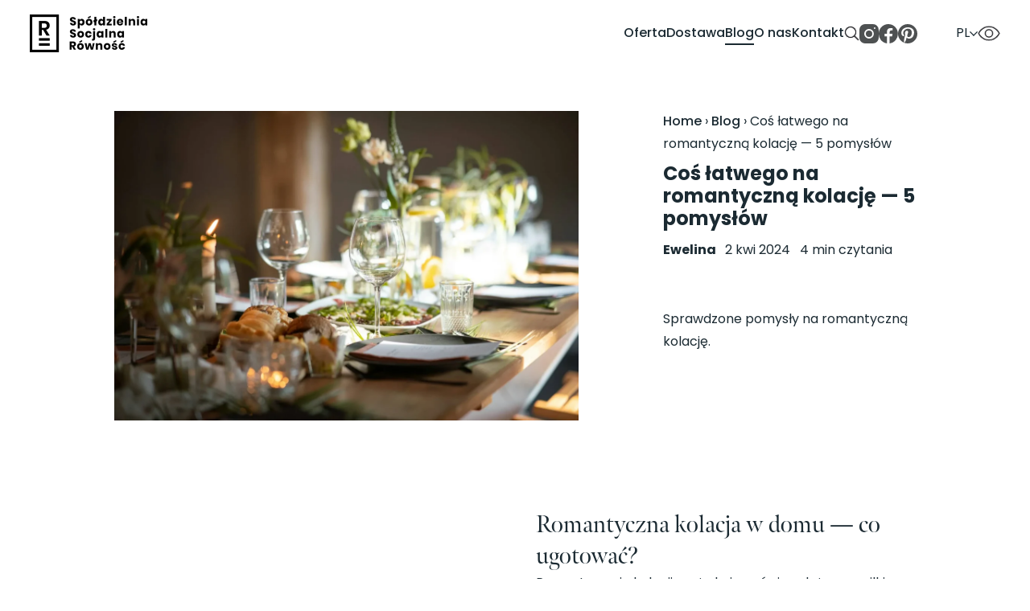

--- FILE ---
content_type: text/html; charset=UTF-8
request_url: https://www.spoldzielniarownosc.pl/cos-latwego-na-romantyczna-kolacje-5-pomyslow/
body_size: 15233
content:
<!DOCTYPE html>
<html lang="pl">
<head>
    <meta charset="UTF-8"/>
    <title>Coś łatwego na romantyczną kolację — 5 pomysłów - Catering dla firm i do domu Kraków</title>
    <meta name="viewport" content="width=device-width"/>
    <meta name="mobile-web-app-capable" content="yes">
    <meta name="apple-mobile-web-app-capable" content="yes"/>
    <meta name="theme-color" content="#ffffff">
        <link rel="icon" href="https://www.spoldzielniarownosc.pl/wp-content/themes/spoldzielniarownosc/images/favicons/favicon.ico">
    <link rel="apple-touch-icon" href="https://www.spoldzielniarownosc.pl/wp-content/themes/spoldzielniarownosc/images/favicons/apple-touch-icon.png">
    <link rel="manifest" href="https://www.spoldzielniarownosc.pl/wp-content/themes/spoldzielniarownosc/images/favicons/manifest.json">
    <link rel="stylesheet" type="text/css" media="all" href="https://www.spoldzielniarownosc.pl/wp-content/themes/spoldzielniarownosc/style.css?v=1.0.31"/>
    <link rel="stylesheet" href="https://use.typekit.net/jdy5qqd.css">
	<meta name='robots' content='index, follow, max-image-preview:large, max-snippet:-1, max-video-preview:-1' />
<link rel="alternate" hreflang="pl" href="https://www.spoldzielniarownosc.pl/cos-latwego-na-romantyczna-kolacje-5-pomyslow/" />
<link rel="alternate" hreflang="x-default" href="https://www.spoldzielniarownosc.pl/cos-latwego-na-romantyczna-kolacje-5-pomyslow/" />

	<!-- This site is optimized with the Yoast SEO plugin v26.7 - https://yoast.com/wordpress/plugins/seo/ -->
	<meta name="description" content="Coś łatwego na romantyczną kolację — 5 pomysłów Dowiedz się więcej z naszego artykułu blogowego. Serdecznie zapraszamy do lektury!" />
	<link rel="canonical" href="https://www.spoldzielniarownosc.pl/cos-latwego-na-romantyczna-kolacje-5-pomyslow/" />
	<meta property="og:locale" content="pl_PL" />
	<meta property="og:type" content="article" />
	<meta property="og:title" content="Coś łatwego na romantyczną kolację — 5 pomysłów - Catering dla firm i do domu Kraków" />
	<meta property="og:description" content="Coś łatwego na romantyczną kolację — 5 pomysłów Dowiedz się więcej z naszego artykułu blogowego. Serdecznie zapraszamy do lektury!" />
	<meta property="og:url" content="https://www.spoldzielniarownosc.pl/cos-latwego-na-romantyczna-kolacje-5-pomyslow/" />
	<meta property="og:site_name" content="Catering dla firm i do domu Kraków" />
	<meta property="article:publisher" content="https://www.instagram.com/cateringrownosc/" />
	<meta property="article:published_time" content="2024-04-02T08:41:18+00:00" />
	<meta property="article:modified_time" content="2024-04-03T06:40:04+00:00" />
	<meta property="og:image" content="https://www.spoldzielniarownosc.pl/wp-content/uploads/romantyczna-kolacja-w-domu-co-ugotowac.jpg.webp" />
	<meta property="og:image:width" content="1920" />
	<meta property="og:image:height" content="1281" />
	<meta property="og:image:type" content="image/webp" />
	<meta name="author" content="Ewelina" />
	<meta name="twitter:card" content="summary_large_image" />
	<meta name="twitter:label1" content="Napisane przez" />
	<meta name="twitter:data1" content="Ewelina" />
	<meta name="twitter:label2" content="Szacowany czas czytania" />
	<meta name="twitter:data2" content="4 minuty" />
	<script type="application/ld+json" class="yoast-schema-graph">{"@context":"https://schema.org","@graph":[{"@type":"Article","@id":"https://www.spoldzielniarownosc.pl/cos-latwego-na-romantyczna-kolacje-5-pomyslow/#article","isPartOf":{"@id":"https://www.spoldzielniarownosc.pl/cos-latwego-na-romantyczna-kolacje-5-pomyslow/"},"author":{"name":"Ewelina","@id":"https://www.spoldzielniarownosc.pl/#/schema/person/3935a37b92f74a362bad4817c231d0ce"},"headline":"Coś łatwego na romantyczną kolację — 5 pomysłów","datePublished":"2024-04-02T08:41:18+00:00","dateModified":"2024-04-03T06:40:04+00:00","mainEntityOfPage":{"@id":"https://www.spoldzielniarownosc.pl/cos-latwego-na-romantyczna-kolacje-5-pomyslow/"},"wordCount":747,"publisher":{"@id":"https://www.spoldzielniarownosc.pl/#organization"},"image":{"@id":"https://www.spoldzielniarownosc.pl/cos-latwego-na-romantyczna-kolacje-5-pomyslow/#primaryimage"},"thumbnailUrl":"https://www.spoldzielniarownosc.pl/wp-content/uploads/romantyczna-kolacja-w-domu-co-ugotowac.jpg.webp","articleSection":["Aktualności"],"inLanguage":"pl-PL"},{"@type":"WebPage","@id":"https://www.spoldzielniarownosc.pl/cos-latwego-na-romantyczna-kolacje-5-pomyslow/","url":"https://www.spoldzielniarownosc.pl/cos-latwego-na-romantyczna-kolacje-5-pomyslow/","name":"Coś łatwego na romantyczną kolację — 5 pomysłów - Catering dla firm i do domu Kraków","isPartOf":{"@id":"https://www.spoldzielniarownosc.pl/#website"},"primaryImageOfPage":{"@id":"https://www.spoldzielniarownosc.pl/cos-latwego-na-romantyczna-kolacje-5-pomyslow/#primaryimage"},"image":{"@id":"https://www.spoldzielniarownosc.pl/cos-latwego-na-romantyczna-kolacje-5-pomyslow/#primaryimage"},"thumbnailUrl":"https://www.spoldzielniarownosc.pl/wp-content/uploads/romantyczna-kolacja-w-domu-co-ugotowac.jpg.webp","datePublished":"2024-04-02T08:41:18+00:00","dateModified":"2024-04-03T06:40:04+00:00","description":"Coś łatwego na romantyczną kolację — 5 pomysłów Dowiedz się więcej z naszego artykułu blogowego. Serdecznie zapraszamy do lektury!","breadcrumb":{"@id":"https://www.spoldzielniarownosc.pl/cos-latwego-na-romantyczna-kolacje-5-pomyslow/#breadcrumb"},"inLanguage":"pl-PL","potentialAction":[{"@type":"ReadAction","target":["https://www.spoldzielniarownosc.pl/cos-latwego-na-romantyczna-kolacje-5-pomyslow/"]}]},{"@type":"ImageObject","inLanguage":"pl-PL","@id":"https://www.spoldzielniarownosc.pl/cos-latwego-na-romantyczna-kolacje-5-pomyslow/#primaryimage","url":"https://www.spoldzielniarownosc.pl/wp-content/uploads/romantyczna-kolacja-w-domu-co-ugotowac.jpg.webp","contentUrl":"https://www.spoldzielniarownosc.pl/wp-content/uploads/romantyczna-kolacja-w-domu-co-ugotowac.jpg.webp","width":1920,"height":1281},{"@type":"BreadcrumbList","@id":"https://www.spoldzielniarownosc.pl/cos-latwego-na-romantyczna-kolacje-5-pomyslow/#breadcrumb","itemListElement":[{"@type":"ListItem","position":1,"name":"Strona główna","item":"https://www.spoldzielniarownosc.pl/"},{"@type":"ListItem","position":2,"name":"Blog","item":"https://www.spoldzielniarownosc.pl/blog/"},{"@type":"ListItem","position":3,"name":"Coś łatwego na romantyczną kolację — 5 pomysłów"}]},{"@type":"WebSite","@id":"https://www.spoldzielniarownosc.pl/#website","url":"https://www.spoldzielniarownosc.pl/","name":"Catering Kraków","description":"Spółdzielnia Socjalna Równość","publisher":{"@id":"https://www.spoldzielniarownosc.pl/#organization"},"potentialAction":[{"@type":"SearchAction","target":{"@type":"EntryPoint","urlTemplate":"https://www.spoldzielniarownosc.pl/?s={search_term_string}"},"query-input":{"@type":"PropertyValueSpecification","valueRequired":true,"valueName":"search_term_string"}}],"inLanguage":"pl-PL"},{"@type":"Organization","@id":"https://www.spoldzielniarownosc.pl/#organization","name":"Spółdzielnia Socjalna Równość","url":"https://www.spoldzielniarownosc.pl/","logo":{"@type":"ImageObject","inLanguage":"pl-PL","@id":"https://www.spoldzielniarownosc.pl/#/schema/logo/image/","url":"https://www.spoldzielniarownosc.pl/wp-content/uploads/ssr-symbol-black-scaled.jpg","contentUrl":"https://www.spoldzielniarownosc.pl/wp-content/uploads/ssr-symbol-black-scaled.jpg","width":1986,"height":2560,"caption":"Spółdzielnia Socjalna Równość"},"image":{"@id":"https://www.spoldzielniarownosc.pl/#/schema/logo/image/"},"sameAs":["https://www.instagram.com/cateringrownosc/","https://it.pinterest.com/cateringrownosc/"]},{"@type":"Person","@id":"https://www.spoldzielniarownosc.pl/#/schema/person/3935a37b92f74a362bad4817c231d0ce","name":"Ewelina","image":{"@type":"ImageObject","inLanguage":"pl-PL","@id":"https://www.spoldzielniarownosc.pl/#/schema/person/image/","url":"https://secure.gravatar.com/avatar/e2c8470119f62f6624bfedd6133946a7159b05966d675054d40cfb41495bcf9e?s=96&d=mm&r=g","contentUrl":"https://secure.gravatar.com/avatar/e2c8470119f62f6624bfedd6133946a7159b05966d675054d40cfb41495bcf9e?s=96&d=mm&r=g","caption":"Ewelina"},"url":"https://www.spoldzielniarownosc.pl/author/ewelina/"}]}</script>
	<!-- / Yoast SEO plugin. -->


<link rel='dns-prefetch' href='//www.googletagmanager.com' />
<link rel="alternate" title="oEmbed (JSON)" type="application/json+oembed" href="https://www.spoldzielniarownosc.pl/wp-json/oembed/1.0/embed?url=https%3A%2F%2Fwww.spoldzielniarownosc.pl%2Fcos-latwego-na-romantyczna-kolacje-5-pomyslow%2F" />
<link rel="alternate" title="oEmbed (XML)" type="text/xml+oembed" href="https://www.spoldzielniarownosc.pl/wp-json/oembed/1.0/embed?url=https%3A%2F%2Fwww.spoldzielniarownosc.pl%2Fcos-latwego-na-romantyczna-kolacje-5-pomyslow%2F&#038;format=xml" />
<style id='wp-img-auto-sizes-contain-inline-css' type='text/css'>
img:is([sizes=auto i],[sizes^="auto," i]){contain-intrinsic-size:3000px 1500px}
/*# sourceURL=wp-img-auto-sizes-contain-inline-css */
</style>
<link rel='stylesheet' id='sbi_styles-css' href='https://www.spoldzielniarownosc.pl/wp-content/plugins/instagram-feed/css/sbi-styles.min.css?ver=6.10.0' type='text/css' media='all' />
<style id='classic-theme-styles-inline-css' type='text/css'>
/*! This file is auto-generated */
.wp-block-button__link{color:#fff;background-color:#32373c;border-radius:9999px;box-shadow:none;text-decoration:none;padding:calc(.667em + 2px) calc(1.333em + 2px);font-size:1.125em}.wp-block-file__button{background:#32373c;color:#fff;text-decoration:none}
/*# sourceURL=/wp-includes/css/classic-themes.min.css */
</style>
<style id='global-styles-inline-css' type='text/css'>
:root{--wp--preset--aspect-ratio--square: 1;--wp--preset--aspect-ratio--4-3: 4/3;--wp--preset--aspect-ratio--3-4: 3/4;--wp--preset--aspect-ratio--3-2: 3/2;--wp--preset--aspect-ratio--2-3: 2/3;--wp--preset--aspect-ratio--16-9: 16/9;--wp--preset--aspect-ratio--9-16: 9/16;--wp--preset--color--black: #000000;--wp--preset--color--cyan-bluish-gray: #abb8c3;--wp--preset--color--white: #ffffff;--wp--preset--color--pale-pink: #f78da7;--wp--preset--color--vivid-red: #cf2e2e;--wp--preset--color--luminous-vivid-orange: #ff6900;--wp--preset--color--luminous-vivid-amber: #fcb900;--wp--preset--color--light-green-cyan: #7bdcb5;--wp--preset--color--vivid-green-cyan: #00d084;--wp--preset--color--pale-cyan-blue: #8ed1fc;--wp--preset--color--vivid-cyan-blue: #0693e3;--wp--preset--color--vivid-purple: #9b51e0;--wp--preset--gradient--vivid-cyan-blue-to-vivid-purple: linear-gradient(135deg,rgb(6,147,227) 0%,rgb(155,81,224) 100%);--wp--preset--gradient--light-green-cyan-to-vivid-green-cyan: linear-gradient(135deg,rgb(122,220,180) 0%,rgb(0,208,130) 100%);--wp--preset--gradient--luminous-vivid-amber-to-luminous-vivid-orange: linear-gradient(135deg,rgb(252,185,0) 0%,rgb(255,105,0) 100%);--wp--preset--gradient--luminous-vivid-orange-to-vivid-red: linear-gradient(135deg,rgb(255,105,0) 0%,rgb(207,46,46) 100%);--wp--preset--gradient--very-light-gray-to-cyan-bluish-gray: linear-gradient(135deg,rgb(238,238,238) 0%,rgb(169,184,195) 100%);--wp--preset--gradient--cool-to-warm-spectrum: linear-gradient(135deg,rgb(74,234,220) 0%,rgb(151,120,209) 20%,rgb(207,42,186) 40%,rgb(238,44,130) 60%,rgb(251,105,98) 80%,rgb(254,248,76) 100%);--wp--preset--gradient--blush-light-purple: linear-gradient(135deg,rgb(255,206,236) 0%,rgb(152,150,240) 100%);--wp--preset--gradient--blush-bordeaux: linear-gradient(135deg,rgb(254,205,165) 0%,rgb(254,45,45) 50%,rgb(107,0,62) 100%);--wp--preset--gradient--luminous-dusk: linear-gradient(135deg,rgb(255,203,112) 0%,rgb(199,81,192) 50%,rgb(65,88,208) 100%);--wp--preset--gradient--pale-ocean: linear-gradient(135deg,rgb(255,245,203) 0%,rgb(182,227,212) 50%,rgb(51,167,181) 100%);--wp--preset--gradient--electric-grass: linear-gradient(135deg,rgb(202,248,128) 0%,rgb(113,206,126) 100%);--wp--preset--gradient--midnight: linear-gradient(135deg,rgb(2,3,129) 0%,rgb(40,116,252) 100%);--wp--preset--font-size--small: 13px;--wp--preset--font-size--medium: 20px;--wp--preset--font-size--large: 36px;--wp--preset--font-size--x-large: 42px;--wp--preset--spacing--20: 0.44rem;--wp--preset--spacing--30: 0.67rem;--wp--preset--spacing--40: 1rem;--wp--preset--spacing--50: 1.5rem;--wp--preset--spacing--60: 2.25rem;--wp--preset--spacing--70: 3.38rem;--wp--preset--spacing--80: 5.06rem;--wp--preset--shadow--natural: 6px 6px 9px rgba(0, 0, 0, 0.2);--wp--preset--shadow--deep: 12px 12px 50px rgba(0, 0, 0, 0.4);--wp--preset--shadow--sharp: 6px 6px 0px rgba(0, 0, 0, 0.2);--wp--preset--shadow--outlined: 6px 6px 0px -3px rgb(255, 255, 255), 6px 6px rgb(0, 0, 0);--wp--preset--shadow--crisp: 6px 6px 0px rgb(0, 0, 0);}:where(.is-layout-flex){gap: 0.5em;}:where(.is-layout-grid){gap: 0.5em;}body .is-layout-flex{display: flex;}.is-layout-flex{flex-wrap: wrap;align-items: center;}.is-layout-flex > :is(*, div){margin: 0;}body .is-layout-grid{display: grid;}.is-layout-grid > :is(*, div){margin: 0;}:where(.wp-block-columns.is-layout-flex){gap: 2em;}:where(.wp-block-columns.is-layout-grid){gap: 2em;}:where(.wp-block-post-template.is-layout-flex){gap: 1.25em;}:where(.wp-block-post-template.is-layout-grid){gap: 1.25em;}.has-black-color{color: var(--wp--preset--color--black) !important;}.has-cyan-bluish-gray-color{color: var(--wp--preset--color--cyan-bluish-gray) !important;}.has-white-color{color: var(--wp--preset--color--white) !important;}.has-pale-pink-color{color: var(--wp--preset--color--pale-pink) !important;}.has-vivid-red-color{color: var(--wp--preset--color--vivid-red) !important;}.has-luminous-vivid-orange-color{color: var(--wp--preset--color--luminous-vivid-orange) !important;}.has-luminous-vivid-amber-color{color: var(--wp--preset--color--luminous-vivid-amber) !important;}.has-light-green-cyan-color{color: var(--wp--preset--color--light-green-cyan) !important;}.has-vivid-green-cyan-color{color: var(--wp--preset--color--vivid-green-cyan) !important;}.has-pale-cyan-blue-color{color: var(--wp--preset--color--pale-cyan-blue) !important;}.has-vivid-cyan-blue-color{color: var(--wp--preset--color--vivid-cyan-blue) !important;}.has-vivid-purple-color{color: var(--wp--preset--color--vivid-purple) !important;}.has-black-background-color{background-color: var(--wp--preset--color--black) !important;}.has-cyan-bluish-gray-background-color{background-color: var(--wp--preset--color--cyan-bluish-gray) !important;}.has-white-background-color{background-color: var(--wp--preset--color--white) !important;}.has-pale-pink-background-color{background-color: var(--wp--preset--color--pale-pink) !important;}.has-vivid-red-background-color{background-color: var(--wp--preset--color--vivid-red) !important;}.has-luminous-vivid-orange-background-color{background-color: var(--wp--preset--color--luminous-vivid-orange) !important;}.has-luminous-vivid-amber-background-color{background-color: var(--wp--preset--color--luminous-vivid-amber) !important;}.has-light-green-cyan-background-color{background-color: var(--wp--preset--color--light-green-cyan) !important;}.has-vivid-green-cyan-background-color{background-color: var(--wp--preset--color--vivid-green-cyan) !important;}.has-pale-cyan-blue-background-color{background-color: var(--wp--preset--color--pale-cyan-blue) !important;}.has-vivid-cyan-blue-background-color{background-color: var(--wp--preset--color--vivid-cyan-blue) !important;}.has-vivid-purple-background-color{background-color: var(--wp--preset--color--vivid-purple) !important;}.has-black-border-color{border-color: var(--wp--preset--color--black) !important;}.has-cyan-bluish-gray-border-color{border-color: var(--wp--preset--color--cyan-bluish-gray) !important;}.has-white-border-color{border-color: var(--wp--preset--color--white) !important;}.has-pale-pink-border-color{border-color: var(--wp--preset--color--pale-pink) !important;}.has-vivid-red-border-color{border-color: var(--wp--preset--color--vivid-red) !important;}.has-luminous-vivid-orange-border-color{border-color: var(--wp--preset--color--luminous-vivid-orange) !important;}.has-luminous-vivid-amber-border-color{border-color: var(--wp--preset--color--luminous-vivid-amber) !important;}.has-light-green-cyan-border-color{border-color: var(--wp--preset--color--light-green-cyan) !important;}.has-vivid-green-cyan-border-color{border-color: var(--wp--preset--color--vivid-green-cyan) !important;}.has-pale-cyan-blue-border-color{border-color: var(--wp--preset--color--pale-cyan-blue) !important;}.has-vivid-cyan-blue-border-color{border-color: var(--wp--preset--color--vivid-cyan-blue) !important;}.has-vivid-purple-border-color{border-color: var(--wp--preset--color--vivid-purple) !important;}.has-vivid-cyan-blue-to-vivid-purple-gradient-background{background: var(--wp--preset--gradient--vivid-cyan-blue-to-vivid-purple) !important;}.has-light-green-cyan-to-vivid-green-cyan-gradient-background{background: var(--wp--preset--gradient--light-green-cyan-to-vivid-green-cyan) !important;}.has-luminous-vivid-amber-to-luminous-vivid-orange-gradient-background{background: var(--wp--preset--gradient--luminous-vivid-amber-to-luminous-vivid-orange) !important;}.has-luminous-vivid-orange-to-vivid-red-gradient-background{background: var(--wp--preset--gradient--luminous-vivid-orange-to-vivid-red) !important;}.has-very-light-gray-to-cyan-bluish-gray-gradient-background{background: var(--wp--preset--gradient--very-light-gray-to-cyan-bluish-gray) !important;}.has-cool-to-warm-spectrum-gradient-background{background: var(--wp--preset--gradient--cool-to-warm-spectrum) !important;}.has-blush-light-purple-gradient-background{background: var(--wp--preset--gradient--blush-light-purple) !important;}.has-blush-bordeaux-gradient-background{background: var(--wp--preset--gradient--blush-bordeaux) !important;}.has-luminous-dusk-gradient-background{background: var(--wp--preset--gradient--luminous-dusk) !important;}.has-pale-ocean-gradient-background{background: var(--wp--preset--gradient--pale-ocean) !important;}.has-electric-grass-gradient-background{background: var(--wp--preset--gradient--electric-grass) !important;}.has-midnight-gradient-background{background: var(--wp--preset--gradient--midnight) !important;}.has-small-font-size{font-size: var(--wp--preset--font-size--small) !important;}.has-medium-font-size{font-size: var(--wp--preset--font-size--medium) !important;}.has-large-font-size{font-size: var(--wp--preset--font-size--large) !important;}.has-x-large-font-size{font-size: var(--wp--preset--font-size--x-large) !important;}
:where(.wp-block-post-template.is-layout-flex){gap: 1.25em;}:where(.wp-block-post-template.is-layout-grid){gap: 1.25em;}
:where(.wp-block-term-template.is-layout-flex){gap: 1.25em;}:where(.wp-block-term-template.is-layout-grid){gap: 1.25em;}
:where(.wp-block-columns.is-layout-flex){gap: 2em;}:where(.wp-block-columns.is-layout-grid){gap: 2em;}
:root :where(.wp-block-pullquote){font-size: 1.5em;line-height: 1.6;}
/*# sourceURL=global-styles-inline-css */
</style>
<link rel='stylesheet' id='elementor-frontend-css' href='https://www.spoldzielniarownosc.pl/wp-content/plugins/elementor/assets/css/frontend.min.css?ver=3.34.1' type='text/css' media='all' />
<link rel='stylesheet' id='elementor-post-6-css' href='https://www.spoldzielniarownosc.pl/wp-content/uploads/elementor/css/post-6.css?ver=1768527916' type='text/css' media='all' />
<link rel='stylesheet' id='sbistyles-css' href='https://www.spoldzielniarownosc.pl/wp-content/plugins/instagram-feed/css/sbi-styles.min.css?ver=6.10.0' type='text/css' media='all' />
<script type="text/javascript" id="wpml-cookie-js-extra">
/* <![CDATA[ */
var wpml_cookies = {"wp-wpml_current_language":{"value":"pl","expires":1,"path":"/"}};
var wpml_cookies = {"wp-wpml_current_language":{"value":"pl","expires":1,"path":"/"}};
//# sourceURL=wpml-cookie-js-extra
/* ]]> */
</script>
<script type="text/javascript" src="https://www.spoldzielniarownosc.pl/wp-content/plugins/sitepress-multilingual-cms/res/js/cookies/language-cookie.js?ver=486900" id="wpml-cookie-js" defer="defer" data-wp-strategy="defer"></script>
<script type="text/javascript" src="https://www.spoldzielniarownosc.pl/wp-includes/js/jquery/jquery.min.js?ver=3.7.1" id="jquery-core-js"></script>
<script type="text/javascript" src="https://www.spoldzielniarownosc.pl/wp-includes/js/jquery/jquery-migrate.min.js?ver=3.4.1" id="jquery-migrate-js"></script>

<!-- Fragment znacznika Google (gtag.js) dodany przez Site Kit -->
<!-- Fragment Google Analytics dodany przez Site Kit -->
<script type="text/javascript" src="https://www.googletagmanager.com/gtag/js?id=G-25Q8RKBWF2" id="google_gtagjs-js" async></script>
<script type="text/javascript" id="google_gtagjs-js-after">
/* <![CDATA[ */
window.dataLayer = window.dataLayer || [];function gtag(){dataLayer.push(arguments);}
gtag("set","linker",{"domains":["www.spoldzielniarownosc.pl"]});
gtag("js", new Date());
gtag("set", "developer_id.dZTNiMT", true);
gtag("config", "G-25Q8RKBWF2");
 window._googlesitekit = window._googlesitekit || {}; window._googlesitekit.throttledEvents = []; window._googlesitekit.gtagEvent = (name, data) => { var key = JSON.stringify( { name, data } ); if ( !! window._googlesitekit.throttledEvents[ key ] ) { return; } window._googlesitekit.throttledEvents[ key ] = true; setTimeout( () => { delete window._googlesitekit.throttledEvents[ key ]; }, 5 ); gtag( "event", name, { ...data, event_source: "site-kit" } ); }; 
//# sourceURL=google_gtagjs-js-after
/* ]]> */
</script>
<link rel="https://api.w.org/" href="https://www.spoldzielniarownosc.pl/wp-json/" /><link rel="alternate" title="JSON" type="application/json" href="https://www.spoldzielniarownosc.pl/wp-json/wp/v2/posts/964" /><meta name="generator" content="WPML ver:4.8.6 stt:1,40;" />
<meta name="generator" content="Site Kit by Google 1.163.0" />			<style>
				.e-con.e-parent:nth-of-type(n+4):not(.e-lazyloaded):not(.e-no-lazyload),
				.e-con.e-parent:nth-of-type(n+4):not(.e-lazyloaded):not(.e-no-lazyload) * {
					background-image: none !important;
				}
				@media screen and (max-height: 1024px) {
					.e-con.e-parent:nth-of-type(n+3):not(.e-lazyloaded):not(.e-no-lazyload),
					.e-con.e-parent:nth-of-type(n+3):not(.e-lazyloaded):not(.e-no-lazyload) * {
						background-image: none !important;
					}
				}
				@media screen and (max-height: 640px) {
					.e-con.e-parent:nth-of-type(n+2):not(.e-lazyloaded):not(.e-no-lazyload),
					.e-con.e-parent:nth-of-type(n+2):not(.e-lazyloaded):not(.e-no-lazyload) * {
						background-image: none !important;
					}
				}
			</style>
			        <script>
        (function(d){
            var s = d.createElement("script");
            /* uncomment the following line to override default position*/
            /* s.setAttribute("data-position", 3);*/
            /* uncomment the following line to override default size (values: small, large)*/
            /* s.setAttribute("data-size", "small");*/
            /* uncomment the following line to override default language (e.g., fr, de, es, he, nl, etc.)*/
            /* s.setAttribute("data-language", "language");*/
            /* uncomment the following line to override color set via widget (e.g., #053f67)*/
            /* s.setAttribute("data-color", "#053e67");*/
            /* uncomment the following line to override type set via widget (1=person, 2=chair, 3=eye, 4=text)*/
            /* s.setAttribute("data-type", "1");*/
            /* s.setAttribute("data-statement_text:", "Our Accessibility Statement");*/
            /* s.setAttribute("data-statement_url", "http://www.example.com/accessibility")";*/
            /* uncomment the following line to override support on mobile devices*/
            /* s.setAttribute("data-mobile", true);*/
            /* uncomment the following line to set custom trigger action for accessibility menu*/
            /* s.setAttribute("data-trigger", "triggerId")*/
            s.setAttribute("data-account", "pNRbBUw2ri");
            s.setAttribute("src", "https://cdn.userway.org/widget.js");
            (d.body || d.head).appendChild(s);
        })(document)
    </script>
    <noscript>Please ensure Javascript is enabled for purposes of <a href="https://userway.org">website accessibility</a></noscript>

</head>
<body class="wp-singular post-template-default single single-post postid-964 single-format-standard wp-theme-spoldzielniarownosc elementor-default elementor-kit-6 elementor-page elementor-page-964" data-template="https://www.spoldzielniarownosc.pl/wp-content/themes/spoldzielniarownosc/" data-home="https://www.spoldzielniarownosc.pl/">
<script type="text/javascript">
    document.getElementsByTagName('body')[0].classList.add('js');
</script>
<nav id="nav">
    <div class="container">
            <a class="logo" href="https://www.spoldzielniarownosc.pl/">
                <img src="https://www.spoldzielniarownosc.pl/wp-content/themes/spoldzielniarownosc/images/ssr.png" alt="Catering dla firm i do domu Kraków">
            </a>
            <div id="menu-container">
                <ul id="menu-menu-glowne" class="menu"><li id="menu-item-24" class="menu-offer menu-item menu-item-type-custom menu-item-object-custom menu-item-has-children menu-item-24"><a href="#">Oferta<span></span></a>
<div class="sub-menu-container"><div class="container"><ul class="sub-menu">

	<li id="menu-item-1201" class="menu-item menu-item-type-post_type menu-item-object-page menu-item-has-children menu-item-1201"><a href="https://www.spoldzielniarownosc.pl/oferta/catering-korporacyjny/">Catering korporacyjny<span></span></a>
	<ul class="sub-menu">

		<li id="menu-item-1817" class="menu-item menu-item-type-post_type menu-item-object-page menu-item-1817"><a href="https://www.spoldzielniarownosc.pl/oferta/catering-korporacyjny/sniadanie/">Śniadanie<span></span></a></li>
		<li id="menu-item-1202" class="menu-item menu-item-type-post_type menu-item-object-page menu-item-1202"><a href="https://www.spoldzielniarownosc.pl/oferta/catering-korporacyjny/lunch-firmowy/">Lunch do biura<span></span></a></li>
		<li id="menu-item-1203" class="menu-item menu-item-type-post_type menu-item-object-page menu-item-1203"><a href="https://www.spoldzielniarownosc.pl/oferta/catering-korporacyjny/lunch-biznesowy/">Lunch biznesowy<span></span></a></li>
		<li id="menu-item-1204" class="menu-item menu-item-type-post_type menu-item-object-page menu-item-1204"><a href="https://www.spoldzielniarownosc.pl/oferta/catering-korporacyjny/finger-food/">Finger Food<span></span></a></li>
		<li id="menu-item-1205" class="menu-item menu-item-type-post_type menu-item-object-page menu-item-1205"><a href="https://www.spoldzielniarownosc.pl/oferta/catering-korporacyjny/piknik-firmowy/">Piknik firmowy<span></span></a></li>
		<li id="menu-item-1206" class="menu-item menu-item-type-post_type menu-item-object-page menu-item-1206"><a href="https://www.spoldzielniarownosc.pl/oferta/catering-korporacyjny/catering-na-grilla/">Catering na grilla<span></span></a></li>
	</ul>
</li>
	<li id="menu-item-1609" class="menu-item menu-item-type-post_type menu-item-object-page menu-item-has-children menu-item-1609"><a href="https://www.spoldzielniarownosc.pl/oferta/catering-konferencyjny/">Catering konferencyjny<span></span></a>
	<ul class="sub-menu">

		<li id="menu-item-1208" class="menu-item menu-item-type-post_type menu-item-object-page menu-item-1208"><a href="https://www.spoldzielniarownosc.pl/oferta/catering-konferencyjny/przerwa-kawowa/">Przerwa kawowa<span></span></a></li>
		<li id="menu-item-1209" class="menu-item menu-item-type-post_type menu-item-object-page menu-item-1209"><a href="https://www.spoldzielniarownosc.pl/oferta/catering-konferencyjny/lunch/">Lunch<span></span></a></li>
		<li id="menu-item-1210" class="menu-item menu-item-type-post_type menu-item-object-page menu-item-1210"><a href="https://www.spoldzielniarownosc.pl/oferta/catering-konferencyjny/bankiet-gala/">Bankiet / Gala<span></span></a></li>
		<li id="menu-item-1211" class="menu-item menu-item-type-post_type menu-item-object-page menu-item-1211"><a href="https://www.spoldzielniarownosc.pl/oferta/catering-konferencyjny/welcome-party/">Welcome party<span></span></a></li>
	</ul>
</li>
	<li id="menu-item-1200" class="menu-fingerfood menu-item menu-item-type-post_type menu-item-object-page menu-item-has-children menu-item-1200"><a href="https://www.spoldzielniarownosc.pl/fingerfood/">FingerFood<span></span></a>
	<ul class="sub-menu">

		<li id="menu-item-27162" class="menu-item menu-item-type-custom menu-item-object-custom menu-item-27162"><a href="/fingerfood/?rodzaj=wytrawny-12">Wytrawne<span></span></a></li>
		<li id="menu-item-27163" class="menu-item menu-item-type-custom menu-item-object-custom menu-item-27163"><a href="/fingerfood/?rodzaj=slodki-11">Słodkie<span></span></a></li>
		<li id="menu-item-27290" class="menu-item menu-item-type-custom menu-item-object-custom menu-item-27290"><a href="/fingerfood/?rodzaj=party-mix-13">Party mix<span></span></a></li>
	</ul>
</li>
	<li id="menu-item-1212" class="menu-item menu-item-type-post_type menu-item-object-page menu-item-has-children menu-item-1212"><a href="https://www.spoldzielniarownosc.pl/oferta/catering-okolicznosciowy/">Catering okolicznościowy<span></span></a>
	<ul class="sub-menu">

		<li id="menu-item-1213" class="menu-item menu-item-type-post_type menu-item-object-page menu-item-1213"><a href="https://www.spoldzielniarownosc.pl/oferta/catering-okolicznosciowy/uroczystosci-rodzinne/">Uroczystości rodzinne<span></span></a></li>
		<li id="menu-item-1214" class="menu-item menu-item-type-post_type menu-item-object-page menu-item-1214"><a href="https://www.spoldzielniarownosc.pl/oferta/catering-okolicznosciowy/obiad-doktorski/">Obiad doktorski<span></span></a></li>
		<li id="menu-item-1215" class="menu-item menu-item-type-post_type menu-item-object-page menu-item-1215"><a href="https://www.spoldzielniarownosc.pl/oferta/catering-okolicznosciowy/wieczor-panienski/">Wieczór panieński<span></span></a></li>
		<li id="menu-item-1216" class="menu-item menu-item-type-post_type menu-item-object-page menu-item-1216"><a href="https://www.spoldzielniarownosc.pl/oferta/catering-okolicznosciowy/catering-eventowy/">Catering eventowy<span></span></a></li>
	</ul>
</li>
	<li id="menu-item-1217" class="menu-item menu-item-type-post_type menu-item-object-page menu-item-has-children menu-item-1217"><a href="https://www.spoldzielniarownosc.pl/oferta/catering-swiateczny/">Catering świąteczny<span></span></a>
	<ul class="sub-menu">

		<li id="menu-item-1218" class="menu-item menu-item-type-post_type menu-item-object-page menu-item-1218"><a href="https://www.spoldzielniarownosc.pl/oferta/catering-swiateczny/catering-wigilijny/">Catering Wigilijny<span></span></a></li>
		<li id="menu-item-1219" class="menu-item menu-item-type-post_type menu-item-object-page menu-item-1219"><a href="https://www.spoldzielniarownosc.pl/oferta/catering-swiateczny/catering-wielkanocny/">Catering Wielkanocny<span></span></a></li>
	</ul>
</li>
	<li id="menu-item-1220" class="menu-item menu-item-type-post_type menu-item-object-page menu-item-has-children menu-item-1220"><a href="https://www.spoldzielniarownosc.pl/oferta/grupy-zorganizowane/">Grupy zorganizowane<span></span></a>
	<ul class="sub-menu">

		<li id="menu-item-1221" class="menu-item menu-item-type-post_type menu-item-object-page menu-item-1221"><a href="https://www.spoldzielniarownosc.pl/oferta/grupy-zorganizowane/sniadanie/">Śniadanie<span></span></a></li>
		<li id="menu-item-1222" class="menu-item menu-item-type-post_type menu-item-object-page menu-item-1222"><a href="https://www.spoldzielniarownosc.pl/oferta/grupy-zorganizowane/obiad/">Obiad<span></span></a></li>
		<li id="menu-item-1223" class="menu-item menu-item-type-post_type menu-item-object-page menu-item-1223"><a href="https://www.spoldzielniarownosc.pl/oferta/grupy-zorganizowane/przerwa-kawowa/">Przerwa kawowa<span></span></a></li>
	</ul>
</li>
	<li id="menu-item-1224" class="menu-item menu-item-type-post_type menu-item-object-page menu-item-has-children menu-item-1224"><a href="https://www.spoldzielniarownosc.pl/oferta/wizyty-studyjne/">Wizyta studyjna<span></span></a>
	<ul class="sub-menu">

		<li id="menu-item-1225" class="menu-item menu-item-type-post_type menu-item-object-page menu-item-1225"><a href="https://www.spoldzielniarownosc.pl/oferta/wizyty-studyjne/prezentacja-dzialalnosci/">Prezentacja działalności<span></span></a></li>
		<li id="menu-item-1226" class="menu-item menu-item-type-post_type menu-item-object-page menu-item-1226"><a href="https://www.spoldzielniarownosc.pl/oferta/wizyty-studyjne/lunch/">Lunch<span></span></a></li>
		<li id="menu-item-1227" class="menu-item menu-item-type-post_type menu-item-object-page menu-item-1227"><a href="https://www.spoldzielniarownosc.pl/oferta/wizyty-studyjne/przerwa-kawowa/">Przerwa kawowa<span></span></a></li>
	</ul>
</li>
</ul></div></div>
</li>
<li id="menu-item-1197" class="menu-item menu-item-type-post_type menu-item-object-page menu-item-1197"><a href="https://www.spoldzielniarownosc.pl/dostawa/">Dostawa<span></span></a></li>
<li id="menu-item-1198" class="menu-item menu-item-type-post_type menu-item-object-page current_page_parent menu-item-1198"><a href="https://www.spoldzielniarownosc.pl/blog/">Blog<span></span></a></li>
<li id="menu-item-1199" class="menu-item menu-item-type-post_type menu-item-object-page menu-item-1199"><a href="https://www.spoldzielniarownosc.pl/o-nas/">O nas<span></span></a></li>
<li id="menu-item-1196" class="menu-item menu-item-type-post_type menu-item-object-page menu-item-1196"><a href="https://www.spoldzielniarownosc.pl/kontakt/">Kontakt<span></span></a></li>
</ul>                                <div class="icons-box">
                    <div class="search-box">
                        <div class="search-icon">
                            <img src="https://www.spoldzielniarownosc.pl/wp-content/themes/spoldzielniarownosc/images/search.svg" alt="">
                        </div>
                        <div class="search-field">
                            <input type="text" placeholder="Szukaj..." value="">
                            <div class="search-btn">
                                <img src="https://www.spoldzielniarownosc.pl/wp-content/themes/spoldzielniarownosc/images/search.svg" alt="">
                            </div>
                            <div class="search-results-popup">
                            </div>
                        </div>
                    </div>
                                                <div class="social-icon">
                                <a href="https://www.instagram.com/cateringrownosc/" rel="nofollow" target="_blank">
                                    <img width="24" height="24" src="https://www.spoldzielniarownosc.pl/wp-content/uploads/insta-menu.svg" class="attachment-mini size-mini" alt="" decoding="async" />                                </a>
                            </div>
                                                        <div class="social-icon">
                                <a href="https://www.facebook.com/cateringrownosc/?locale=pl_PL" rel="nofollow" target="_blank">
                                    <img width="25" height="24" src="https://www.spoldzielniarownosc.pl/wp-content/uploads/facebook-menu.svg" class="attachment-mini size-mini" alt="" decoding="async" />                                </a>
                            </div>
                                                        <div class="social-icon">
                                <a href="https://pl.pinterest.com/cateringrownosc/" rel="nofollow" target="_blank">
                                    <img width="25" height="25" src="https://www.spoldzielniarownosc.pl/wp-content/uploads/pinterest-menu.svg" class="attachment-mini size-mini" alt="" decoding="async" />                                </a>
                            </div>
                                            </div>

            </div>
        <div class="header-side">
                            <div class="langs">
                    <span class="current-lang">pl<span class="arr-down"></span></span>
                    <ul class="langs-list">
                                                    <li class="">
                                <a href="https://www.spoldzielniarownosc.pl/en/">
                                    <span>EN</span>
                                </a>
                            </li>
                                                </ul>
                </div>
                            <div id="eye-accessibility">
                <svg xmlns="http://www.w3.org/2000/svg" width="28.229" height="18.979"
                     viewBox="0 0 28.229 18.979">
                    <g transform="translate(0.255 0.25)">
                        <path data-name="eye"
                              d="M35.639,56.865a16.332,16.332,0,0,0-3.193-4.436,14.866,14.866,0,0,0-21.173,0A16.266,16.266,0,0,0,8.08,56.865a.924.924,0,0,0,0,.751,16.336,16.336,0,0,0,3.193,4.435,14.869,14.869,0,0,0,21.173,0,16.336,16.336,0,0,0,3.193-4.435A.924.924,0,0,0,35.639,56.865ZM21.86,64.631a12.716,12.716,0,0,1-9.232-3.84A15.415,15.415,0,0,1,9.964,57.24a15.4,15.4,0,0,1,2.664-3.551,12.716,12.716,0,0,1,9.232-3.84,12.716,12.716,0,0,1,9.232,3.84,15.414,15.414,0,0,1,2.67,3.551C32.929,58.794,29.3,64.631,21.86,64.631Zm0-12.936A5.544,5.544,0,1,0,27.4,57.24,5.544,5.544,0,0,0,21.86,51.7Zm0,9.24a3.7,3.7,0,1,1,3.7-3.7A3.7,3.7,0,0,1,21.86,60.936Z"
                              transform="translate(-8 -48)" fill="#28282c" stroke="#fff" stroke-width="0.5"/>
                    </g>
                </svg>
            </div>
        </div>
        <div id="menu-btn">
            <span class="lines"><span></span><span></span><span></span></span>
        </div>
    </div>
</nav>
<main>
        <section class="single-header-section">
            <div class="container grid">
                                    <div class="item-img anim-block">
                        <img loading="lazy" width="1229" height="820" src="https://www.spoldzielniarownosc.pl/wp-content/uploads/romantyczna-kolacja-w-domu-co-ugotowac.jpg-1229x820.webp" class="attachment-large size-large" alt="" decoding="async" srcset="https://www.spoldzielniarownosc.pl/wp-content/uploads/romantyczna-kolacja-w-domu-co-ugotowac.jpg-1229x820.webp 1229w, https://www.spoldzielniarownosc.pl/wp-content/uploads/romantyczna-kolacja-w-domu-co-ugotowac.jpg-678x452.webp 678w, https://www.spoldzielniarownosc.pl/wp-content/uploads/romantyczna-kolacja-w-domu-co-ugotowac.jpg-768x512.webp 768w, https://www.spoldzielniarownosc.pl/wp-content/uploads/romantyczna-kolacja-w-domu-co-ugotowac.jpg-1536x1025.webp 1536w, https://www.spoldzielniarownosc.pl/wp-content/uploads/romantyczna-kolacja-w-domu-co-ugotowac.jpg-256x171.webp 256w, https://www.spoldzielniarownosc.pl/wp-content/uploads/romantyczna-kolacja-w-domu-co-ugotowac.jpg.webp 1920w" sizes="(max-width: 1229px) 100vw, 1229px" />                    </div>
                                    <div class="item-info anim-block anim-block-rev">
                    <nav class="breadcrumbs" style="margin-bottom:1rem;" aria-label="Ścieżka nawigacyjna"><a style="font-weight:500;" href="https://www.spoldzielniarownosc.pl/">Home</a> › <a style="font-weight:500;" href="https://www.spoldzielniarownosc.pl/blog/">Blog</a> › <span>Coś łatwego na romantyczną kolację — 5 pomysłów</span></nav>                    <h1 class="item-title">Coś łatwego na romantyczną kolację — 5 pomysłów</h1>
                    	<div class="post-meta ">
		<span class="post-meta__author">
			<a href="https://www.spoldzielniarownosc.pl/author/ewelina/">Ewelina</a>
		</span>
		<span class="post-meta__date">2 kwi 2024</span>
		<span class="post-meta__reading-time">4 min czytania</span>
	</div>
	                                            <div class="item-intro">
                            Sprawdzone pomysły na romantyczną kolację.                        </div>
                                        </div>
            </div>
        </section>
        		<div data-elementor-type="wp-post" data-elementor-id="964" class="elementor elementor-964">
						<section class="elementor-section elementor-top-section elementor-element elementor-element-a8a4582 elementor-section-boxed elementor-section-height-default elementor-section-height-default" data-id="a8a4582" data-element_type="section">
						<div class="elementor-container elementor-column-gap-default">
					<div class="elementor-column elementor-col-100 elementor-top-column elementor-element elementor-element-8e90d4f" data-id="8e90d4f" data-element_type="column">
			<div class="elementor-widget-wrap">
							</div>
		</div>
					</div>
		</section>
				<section class="elementor-section elementor-top-section elementor-element elementor-element-b0c14d2 elementor-section-boxed elementor-section-height-default elementor-section-height-default" data-id="b0c14d2" data-element_type="section">
						<div class="elementor-container elementor-column-gap-default">
					<div class="elementor-column elementor-col-100 elementor-top-column elementor-element elementor-element-f9a7f6c" data-id="f9a7f6c" data-element_type="column">
			<div class="elementor-widget-wrap elementor-element-populated">
						<div class="elementor-element elementor-element-81405e1 elementor-widget elementor-widget-ssr-text-image" data-id="81405e1" data-element_type="widget" data-widget_type="ssr-text-image.default">
				<div class="elementor-widget-container">
					<section data-type="ssr-text-image" class="ssr-text-image-section img-pos-1 style-1">
    <div class="container">
        <div class="grid">
                        <div class="img-block anim-block anim-block-bottom img-prop-4">
		        <img loading="lazy" decoding="async" width="678" height="678" src="https://www.spoldzielniarownosc.pl/wp-content/uploads/sj-4Ott5vqaPrw-unsplash-678x678.jpg" class="img" alt="" srcset="https://www.spoldzielniarownosc.pl/wp-content/uploads/sj-4Ott5vqaPrw-unsplash-678x678.jpg 678w, https://www.spoldzielniarownosc.pl/wp-content/uploads/sj-4Ott5vqaPrw-unsplash-820x820.jpg 820w, https://www.spoldzielniarownosc.pl/wp-content/uploads/sj-4Ott5vqaPrw-unsplash-768x768.jpg 768w, https://www.spoldzielniarownosc.pl/wp-content/uploads/sj-4Ott5vqaPrw-unsplash-1536x1536.jpg 1536w, https://www.spoldzielniarownosc.pl/wp-content/uploads/sj-4Ott5vqaPrw-unsplash-2048x2048.jpg 2048w, https://www.spoldzielniarownosc.pl/wp-content/uploads/sj-4Ott5vqaPrw-unsplash-256x256.jpg 256w" sizes="(max-width: 678px) 100vw, 678px" />            </div>
            <div class="content anim-block anim-block-top">
		                            <h2 class="h3 title">Romantyczna kolacja w&nbsp;domu — co ugotować?</h2>
			        		        		                            <div class="text"><p>Przygotowanie kolacji może kojarzyć się z&nbsp;dużym wysiłkiem i&nbsp;godzinami spędzonymi w&nbsp;kuchni. Ale nie musi tak być! Niezależnie, czy urządzasz <a href="https://www.spoldzielniarownosc.pl/kolacja-walentynkowa-w-domu/">kolację walentynkową w&nbsp;domu</a>, czy po prostu wspólny wieczór, spójrz na nasze pomysły na romantyczną kolację w&nbsp;domu i&nbsp;zainspiruj się! </p>
<p> </p>
</div>
			                    </div>
        </div>
    </div>
</section>
				</div>
				</div>
				<div class="elementor-element elementor-element-e2f8e05 elementor-widget elementor-widget-ssr-text-image" data-id="e2f8e05" data-element_type="widget" data-widget_type="ssr-text-image.default">
				<div class="elementor-widget-container">
					<section data-type="ssr-text-image" class="ssr-text-image-section img-pos-2 style-2">
    <div class="container">
        <div class="grid">
                        <div class="img-block anim-block anim-block-bottom img-prop-4">
		        <img loading="lazy" decoding="async" width="678" height="452" src="https://www.spoldzielniarownosc.pl/wp-content/uploads/nadia-valko-0hAdietsUrE-unsplash-1-678x452.jpg" class="img" alt="" srcset="https://www.spoldzielniarownosc.pl/wp-content/uploads/nadia-valko-0hAdietsUrE-unsplash-1-678x452.jpg 678w, https://www.spoldzielniarownosc.pl/wp-content/uploads/nadia-valko-0hAdietsUrE-unsplash-1-1230x820.jpg 1230w, https://www.spoldzielniarownosc.pl/wp-content/uploads/nadia-valko-0hAdietsUrE-unsplash-1-768x512.jpg 768w, https://www.spoldzielniarownosc.pl/wp-content/uploads/nadia-valko-0hAdietsUrE-unsplash-1-1536x1024.jpg 1536w, https://www.spoldzielniarownosc.pl/wp-content/uploads/nadia-valko-0hAdietsUrE-unsplash-1-2048x1365.jpg 2048w, https://www.spoldzielniarownosc.pl/wp-content/uploads/nadia-valko-0hAdietsUrE-unsplash-1-256x171.jpg 256w" sizes="(max-width: 678px) 100vw, 678px" />            </div>
            <div class="content anim-block anim-block-top">
		        		        		                            <div class="text"><p>Czeka Cię romantyczny wieczór i&nbsp;planujesz zaskoczyć swoją drugą połówkę niezwykłym posiłkiem? Jednak nie chcesz, by przepis był zbyt skomplikowany? Więc jesteś w&nbsp;odpowiednim miejscu!<strong> Przygotowaliśmy pomysły na coś łatwego na romantyczną kolację. </strong>Szybkie zupy kremy, eleganckie przekąski, albo różnorodne makarony to proste, ale pyszne opcje. Przekonaj się, że nie trzeba dużo czasu, by zorganizować coś spektakularnego. </p>
</div>
			                    </div>
        </div>
    </div>
</section>
				</div>
				</div>
					</div>
		</div>
					</div>
		</section>
				<section class="elementor-section elementor-top-section elementor-element elementor-element-54b03d8 elementor-section-boxed elementor-section-height-default elementor-section-height-default" data-id="54b03d8" data-element_type="section">
						<div class="elementor-container elementor-column-gap-default">
					<div class="elementor-column elementor-col-100 elementor-top-column elementor-element elementor-element-72b7561" data-id="72b7561" data-element_type="column">
			<div class="elementor-widget-wrap elementor-element-populated">
						<div class="elementor-element elementor-element-f1ff68c elementor-widget elementor-widget-ssr-text-columns" data-id="f1ff68c" data-element_type="widget" data-widget_type="ssr-text-columns.default">
				<div class="elementor-widget-container">
					    <section data-type="ssr-text-columns" class="ssr-text-columns-section style-1 bg-1">
        <div class="container">
            <div class="container-in">
                <div class="grid">
                                            <div class="block anim-block anim-block-bottom">
                                                            <h3 class="title h4">Włoskie makarony</h3>
                                                                                            <div class="text"><p>Włoska kuchnia zawsze kojarzy się z&nbsp;romantyzmem. Wybierz świeże składniki, najlepsze makarony i&nbsp;przygotuj sos, który podbije serce twojej drugiej połówki. <em>Spaghetti z&nbsp;krewetkami, tagliatelle z&nbsp;grzybami, makaron z&nbsp;pesto czy klasyk – spaghetti bolognese</em> – są doskonałym wyborem na wspólną kolację. Bez większego wysiłku przygotujesz je we własnej kuchni i&nbsp;nie spędzisz w&nbsp;niej całego popołudnia.</p>
</div>
                                                                                    </div>
                                                <div class="block anim-block anim-block-bottom">
                                                            <h3 class="title h4">Ponadczasowy kurczak</h3>
                                                                                            <div class="text"><p><strong>Jeśli ciągle zastanawiasz się, co ugotować na romantyczną kolację w&nbsp;domu, to kurczak jest odpowiedzią! </strong>To klasyka, która sprawdza się podczas wielu okazji. Skomponuj delikatne danie z&nbsp;kurczaka w&nbsp;sosie śmietanowym, dodając świeże zioła i&nbsp;aromatyczne przyprawy. Możesz także zdecydować się na sałatkę z&nbsp;kurczakiem i&nbsp;warzywami, która będzie lekka, lecz sycąca. </p>
</div>
                                                                                    </div>
                                        </div>
            </div>
        </div>
    </section>

					</div>
				</div>
					</div>
		</div>
					</div>
		</section>
				<section class="elementor-section elementor-top-section elementor-element elementor-element-052dfdd elementor-section-boxed elementor-section-height-default elementor-section-height-default" data-id="052dfdd" data-element_type="section">
						<div class="elementor-container elementor-column-gap-default">
					<div class="elementor-column elementor-col-100 elementor-top-column elementor-element elementor-element-c386116" data-id="c386116" data-element_type="column">
			<div class="elementor-widget-wrap elementor-element-populated">
						<div class="elementor-element elementor-element-6c73c95 elementor-widget elementor-widget-ssr-text-columns" data-id="6c73c95" data-element_type="widget" data-widget_type="ssr-text-columns.default">
				<div class="elementor-widget-container">
					    <section data-type="ssr-text-columns" class="ssr-text-columns-section style-1 bg-1">
        <div class="container">
            <div class="container-in">
                <div class="grid">
                                            <div class="block anim-block anim-block-bottom">
                                                            <h3 class="title h4">Łosoś na kilka sposobów</h3>
                                                                                            <div class="text"><p>Jeśli chcesz zaimponować smakoszowi, postaw na łososia w&nbsp;różnych odsłonach. <em>Grillowany łosoś z&nbsp;sosem cytrynowym, łosoś w&nbsp;marynacie ziołowej czy pieczony z&nbsp;kremowym sosem szpinakowym</em> – wybór zależy od twoich upodobań. A&nbsp;do przygotowania tych dań nie potrzeba wielkich umiejętności kulinarnych.<img loading="lazy" loading="lazy" decoding="async" class="alignnone size-medium wp-image-706" src="https://www.spoldzielniarownosc.pl/wp-content/uploads/Catering-Rownosc-gorace-dania-52-1-678x484.jpg" alt="" width="678" height="484" srcset="https://www.spoldzielniarownosc.pl/wp-content/uploads/Catering-Rownosc-gorace-dania-52-1-678x484.jpg 678w, https://www.spoldzielniarownosc.pl/wp-content/uploads/Catering-Rownosc-gorace-dania-52-1-1148x820.jpg 1148w, https://www.spoldzielniarownosc.pl/wp-content/uploads/Catering-Rownosc-gorace-dania-52-1-768x549.jpg 768w, https://www.spoldzielniarownosc.pl/wp-content/uploads/Catering-Rownosc-gorace-dania-52-1-1536x1097.jpg 1536w, https://www.spoldzielniarownosc.pl/wp-content/uploads/Catering-Rownosc-gorace-dania-52-1-2048x1463.jpg 2048w, https://www.spoldzielniarownosc.pl/wp-content/uploads/Catering-Rownosc-gorace-dania-52-1-256x183.jpg 256w" sizes="auto, (max-width: 678px) 100vw, 678px" /></p>
</div>
                                                                                    </div>
                                                <div class="block anim-block anim-block-bottom">
                                                            <h3 class="title h4">Romantyczną kolację w&nbsp;domu: pomysły na aranżację</h3>
                                                                                            <div class="text"><p>Jednak nie tylko pyszne jedzenie jest ważne. Nie zapominaj też o&nbsp;atmosferze! Stwórz wyjątkową aranżację przy stole – świeże kwiaty, delikatne świece, subtelna muzyka w&nbsp;tle. Udekoruj miejsce kolacji elegancką zastawą stołową i&nbsp;wybierz wino, które doskonale skomponuje się z&nbsp;podawanymi potrawami. Pamiętaj, że to nie tylko smak, ale i&nbsp;całe doświadczenie sprawi, że wieczór będzie niezapomniany.</p>
<p>Korzystając z&nbsp;proponowanego <strong>pomysłu na romantyczną kolację</strong>, masz pewność, że nie tylko podkreślisz swoje kulinarne umiejętności, ale także stworzysz atmosferę, która pozostanie w&nbsp;pamięci na długo. Połączenie smaków, aromatów i&nbsp;wyjątkowej aranżacji sprawi, że ta kolacja stanie się niezapomnianym wydarzeniem, pełnym miłości i&nbsp;wspólnych emocji.</p>
<p>Jeśli jednak szykuje się ważne wydarzenie, a&nbsp;nie masz czasu lub ochoty na gotowanie, to <a href="https://www.spoldzielniarownosc.pl/oferta-catering/">oferta cateringu</a> będzie strzałem w&nbsp;10! Bez wysiłku zaskoczysz gości najwyższej jakości składnikami i&nbsp;niebanalnymi smakami. </p>
</div>
                                                                                    </div>
                                        </div>
            </div>
        </div>
    </section>

					</div>
				</div>
				<div class="elementor-element elementor-element-af8d1d4 elementor-widget elementor-widget-ssr-text-columns" data-id="af8d1d4" data-element_type="widget" data-widget_type="ssr-text-columns.default">
				<div class="elementor-widget-container">
					    <section data-type="ssr-text-columns" class="ssr-text-columns-section style-1 bg-1">
        <div class="container">
            <div class="container-in">
                <div class="grid">
                                            <div class="block anim-block anim-block-bottom">
                                                            <h3 class="title h4">Aromatyczna zupa krem</h3>
                                                                                            <div class="text"><p>Nic nie pobudza zmysłów tak skutecznie jak aromatyczna zupa krem. Do jej przygotowania nie potrzeba wielu składników, a&nbsp;za to potrawa jest pożywna i&nbsp;efektowna.<strong> Najlepiej zdecydować się na krem z&nbsp;pomidorów, papryki albo dyni. </strong>Dobrą opcją będzie też ugotowanie kremu z&nbsp;białych warzyw. Zaletą tego rozwiązania jest możliwość zrobienia zupy wcześniej bez utraty jej jakości. Do takiego dania idealnie wpiszą się grzanki podsmażane na maśle i&nbsp;potarte ząbkiem czosnku. Bezpośrednio w&nbsp;misce można ozdobić zupę kleksem z&nbsp;gęstej śmietany i&nbsp;świeżymi ziołami.</p>
</div>
                                                                                    </div>
                                                <div class="block anim-block anim-block-bottom">
                                                            <h3 class="title h4">Prosta deska przekąsek, czyli popularne charcuterie board</h3>
                                                                                            <div class="text"><p>Niech kolacja zacznie się od delikatnej deski przekąsek, która równocześnie ozdobi stół. <strong>Łącz różnorodne sery, owoce, orzechy i&nbsp;wędliny, aby stworzyć idealną kompozycję smaków.</strong> Dodaj do tego domowe dipy, hummusy smakowe, konfitury, oraz miody, aby urozmaicić całość smakowo i&nbsp;estetycznie. Sprawdzą się również paluszki grissini, obwarzanki, krakersy, czy nachosy. Taka deska przetrwa cały wieczór, a&nbsp;kiedy połączymy ją z&nbsp;lampką wytrawnego wina, to będzie prezentować się jeszcze ciekawiej.</p>
</div>
                                                                                    </div>
                                        </div>
            </div>
        </div>
    </section>

					</div>
				</div>
				<div class="elementor-element elementor-element-73e6978 elementor-widget elementor-widget-ssr-full-image" data-id="73e6978" data-element_type="widget" data-widget_type="ssr-full-image.default">
				<div class="elementor-widget-container">
					    <section data-type="ssr-full-image" class="anim-block anim-block-opac ssr-full-image-section style-4">
        <img loading="lazy" decoding="async" width="1148" height="820" src="https://www.spoldzielniarownosc.pl/wp-content/uploads/Catering-Rownosc-gorace-dania-137-1-1148x820.jpg" class="img" alt="obiady dla grup kraków" srcset="https://www.spoldzielniarownosc.pl/wp-content/uploads/Catering-Rownosc-gorace-dania-137-1-1148x820.jpg 1148w, https://www.spoldzielniarownosc.pl/wp-content/uploads/Catering-Rownosc-gorace-dania-137-1-678x484.jpg 678w, https://www.spoldzielniarownosc.pl/wp-content/uploads/Catering-Rownosc-gorace-dania-137-1-768x549.jpg 768w, https://www.spoldzielniarownosc.pl/wp-content/uploads/Catering-Rownosc-gorace-dania-137-1-1536x1097.jpg 1536w, https://www.spoldzielniarownosc.pl/wp-content/uploads/Catering-Rownosc-gorace-dania-137-1-2048x1463.jpg 2048w, https://www.spoldzielniarownosc.pl/wp-content/uploads/Catering-Rownosc-gorace-dania-137-1-256x183.jpg 256w" sizes="(max-width: 1148px) 100vw, 1148px" />    </section>
    				</div>
				</div>
					</div>
		</div>
					</div>
		</section>
				<section class="elementor-section elementor-top-section elementor-element elementor-element-4fb2e43 elementor-section-boxed elementor-section-height-default elementor-section-height-default" data-id="4fb2e43" data-element_type="section">
						<div class="elementor-container elementor-column-gap-default">
					<div class="elementor-column elementor-col-50 elementor-top-column elementor-element elementor-element-0fa6079" data-id="0fa6079" data-element_type="column">
			<div class="elementor-widget-wrap elementor-element-populated">
						<div class="elementor-element elementor-element-9877e67 elementor-widget elementor-widget-ssr-full-image" data-id="9877e67" data-element_type="widget" data-widget_type="ssr-full-image.default">
				<div class="elementor-widget-container">
					    <section data-type="ssr-full-image" class="anim-block anim-block-opac ssr-full-image-section style-4">
        <img loading="lazy" decoding="async" width="662" height="820" src="https://www.spoldzielniarownosc.pl/wp-content/uploads/janko-ferlic-nVPfPXc3eis-unsplash-662x820.jpg" class="img" alt="" srcset="https://www.spoldzielniarownosc.pl/wp-content/uploads/janko-ferlic-nVPfPXc3eis-unsplash-662x820.jpg 662w, https://www.spoldzielniarownosc.pl/wp-content/uploads/janko-ferlic-nVPfPXc3eis-unsplash-678x839.jpg 678w, https://www.spoldzielniarownosc.pl/wp-content/uploads/janko-ferlic-nVPfPXc3eis-unsplash-768x951.jpg 768w, https://www.spoldzielniarownosc.pl/wp-content/uploads/janko-ferlic-nVPfPXc3eis-unsplash-1241x1536.jpg 1241w, https://www.spoldzielniarownosc.pl/wp-content/uploads/janko-ferlic-nVPfPXc3eis-unsplash-1655x2048.jpg 1655w, https://www.spoldzielniarownosc.pl/wp-content/uploads/janko-ferlic-nVPfPXc3eis-unsplash-207x256.jpg 207w, https://www.spoldzielniarownosc.pl/wp-content/uploads/janko-ferlic-nVPfPXc3eis-unsplash.jpg 2048w" sizes="(max-width: 662px) 100vw, 662px" />    </section>
    				</div>
				</div>
					</div>
		</div>
				<div class="elementor-column elementor-col-50 elementor-top-column elementor-element elementor-element-7a47e13" data-id="7a47e13" data-element_type="column">
			<div class="elementor-widget-wrap">
							</div>
		</div>
					</div>
		</section>
				<section class="elementor-section elementor-top-section elementor-element elementor-element-e002387 elementor-section-boxed elementor-section-height-default elementor-section-height-default" data-id="e002387" data-element_type="section">
						<div class="elementor-container elementor-column-gap-default">
					<div class="elementor-column elementor-col-100 elementor-top-column elementor-element elementor-element-0b5a0ad" data-id="0b5a0ad" data-element_type="column">
			<div class="elementor-widget-wrap elementor-element-populated">
						<div class="elementor-element elementor-element-c955336 elementor-widget elementor-widget-ssr-full-image" data-id="c955336" data-element_type="widget" data-widget_type="ssr-full-image.default">
				<div class="elementor-widget-container">
					    <section data-type="ssr-full-image" class="anim-block anim-block-opac ssr-full-image-section style-4">
        <img loading="lazy" decoding="async" width="662" height="820" src="https://www.spoldzielniarownosc.pl/wp-content/uploads/janko-ferlic-nVPfPXc3eis-unsplash-662x820.jpg" class="img" alt="" srcset="https://www.spoldzielniarownosc.pl/wp-content/uploads/janko-ferlic-nVPfPXc3eis-unsplash-662x820.jpg 662w, https://www.spoldzielniarownosc.pl/wp-content/uploads/janko-ferlic-nVPfPXc3eis-unsplash-678x839.jpg 678w, https://www.spoldzielniarownosc.pl/wp-content/uploads/janko-ferlic-nVPfPXc3eis-unsplash-768x951.jpg 768w, https://www.spoldzielniarownosc.pl/wp-content/uploads/janko-ferlic-nVPfPXc3eis-unsplash-1241x1536.jpg 1241w, https://www.spoldzielniarownosc.pl/wp-content/uploads/janko-ferlic-nVPfPXc3eis-unsplash-1655x2048.jpg 1655w, https://www.spoldzielniarownosc.pl/wp-content/uploads/janko-ferlic-nVPfPXc3eis-unsplash-207x256.jpg 207w, https://www.spoldzielniarownosc.pl/wp-content/uploads/janko-ferlic-nVPfPXc3eis-unsplash.jpg 2048w" sizes="(max-width: 662px) 100vw, 662px" />    </section>
    				</div>
				</div>
					</div>
		</div>
					</div>
		</section>
				</div>
		<section class="blog-list">
<div class="container">
    <p style="font-size: 4.5rem;line-height: 1.2222222222;font-family: 'meno-banner', serif;font-weight: 400;text-align:center;margin: 1em 0;">Podobne artykuły</p>
</div>

    <div class="container grid">
                    <div class="blog-items">
                                    <a href="https://www.spoldzielniarownosc.pl/jak-wybrac-catering-firmowy/" class="blog-item no-anim">
                                                    <div class="blog-img">
                                <img width="678" height="452" src="https://www.spoldzielniarownosc.pl/wp-content/uploads/szklo-musujace-stoi-na-dlugim-stole-przygotowanym-na-slub-678x452.jpg" class="attachment-medium size-medium" alt="P&gt;bV&amp;mJh2jPW7mK&gt;" decoding="async" srcset="https://www.spoldzielniarownosc.pl/wp-content/uploads/szklo-musujace-stoi-na-dlugim-stole-przygotowanym-na-slub-678x452.jpg 678w, https://www.spoldzielniarownosc.pl/wp-content/uploads/szklo-musujace-stoi-na-dlugim-stole-przygotowanym-na-slub-1230x820.jpg 1230w, https://www.spoldzielniarownosc.pl/wp-content/uploads/szklo-musujace-stoi-na-dlugim-stole-przygotowanym-na-slub-768x512.jpg 768w, https://www.spoldzielniarownosc.pl/wp-content/uploads/szklo-musujace-stoi-na-dlugim-stole-przygotowanym-na-slub-1536x1024.jpg 1536w, https://www.spoldzielniarownosc.pl/wp-content/uploads/szklo-musujace-stoi-na-dlugim-stole-przygotowanym-na-slub-2048x1365.jpg 2048w, https://www.spoldzielniarownosc.pl/wp-content/uploads/szklo-musujace-stoi-na-dlugim-stole-przygotowanym-na-slub-256x171.jpg 256w" sizes="(max-width: 678px) 100vw, 678px" />                            </div>
                                                    <div class="item-details" style="min-height:120px;">
                            <p class="item-title">
                                Jak wybrać catering firmowy?                            </p>
                        </div>
                    </a>
                                        <a href="https://www.spoldzielniarownosc.pl/tradycyjne-dania-wielkanocne-jak-je-przygotowac/" class="blog-item no-anim">
                                                    <div class="blog-img">
                                <img width="678" height="452" src="https://www.spoldzielniarownosc.pl/wp-content/uploads/Catering-Rownosc-Wielkanoc-68-1-678x452.jpg" class="attachment-medium size-medium" alt="" decoding="async" srcset="https://www.spoldzielniarownosc.pl/wp-content/uploads/Catering-Rownosc-Wielkanoc-68-1-678x452.jpg 678w, https://www.spoldzielniarownosc.pl/wp-content/uploads/Catering-Rownosc-Wielkanoc-68-1-1230x820.jpg 1230w, https://www.spoldzielniarownosc.pl/wp-content/uploads/Catering-Rownosc-Wielkanoc-68-1-768x512.jpg 768w, https://www.spoldzielniarownosc.pl/wp-content/uploads/Catering-Rownosc-Wielkanoc-68-1-1536x1024.jpg 1536w, https://www.spoldzielniarownosc.pl/wp-content/uploads/Catering-Rownosc-Wielkanoc-68-1-2048x1365.jpg 2048w, https://www.spoldzielniarownosc.pl/wp-content/uploads/Catering-Rownosc-Wielkanoc-68-1-256x171.jpg 256w" sizes="(max-width: 678px) 100vw, 678px" />                            </div>
                                                    <div class="item-details" style="min-height:120px;">
                            <p class="item-title">
                                Tradycyjne dania wielkanocne – jak je przygotować?                            </p>
                        </div>
                    </a>
                                        <a href="https://www.spoldzielniarownosc.pl/jak-nie-marnowac-jedzenia-4-sprawdzone-porady/" class="blog-item no-anim">
                                                    <div class="blog-img">
                                <img width="678" height="510" src="https://www.spoldzielniarownosc.pl/wp-content/uploads/zlatko-duric-U4QkDQW84sg-unsplash-678x510.jpg" class="attachment-medium size-medium" alt="jak nie marnować jedzenia" decoding="async" srcset="https://www.spoldzielniarownosc.pl/wp-content/uploads/zlatko-duric-U4QkDQW84sg-unsplash-678x510.jpg 678w, https://www.spoldzielniarownosc.pl/wp-content/uploads/zlatko-duric-U4QkDQW84sg-unsplash-1091x820.jpg 1091w, https://www.spoldzielniarownosc.pl/wp-content/uploads/zlatko-duric-U4QkDQW84sg-unsplash-768x577.jpg 768w, https://www.spoldzielniarownosc.pl/wp-content/uploads/zlatko-duric-U4QkDQW84sg-unsplash-1536x1155.jpg 1536w, https://www.spoldzielniarownosc.pl/wp-content/uploads/zlatko-duric-U4QkDQW84sg-unsplash-2048x1540.jpg 2048w, https://www.spoldzielniarownosc.pl/wp-content/uploads/zlatko-duric-U4QkDQW84sg-unsplash-256x192.jpg 256w" sizes="(max-width: 678px) 100vw, 678px" />                            </div>
                                                    <div class="item-details" style="min-height:120px;">
                            <p class="item-title">
                                Jak nie marnować jedzenia? 4 sprawdzone porady                            </p>
                        </div>
                    </a>
                                    <div class="blog-item-width"></div>
                <div class="blog-item-gutter"></div>
            </div>
            </div>
</section>



<section data-type="ssr-full-image" class="anim-block anim-block-opac ssr-full-image-section style-4 animate active">
    <div class="container">
        <img loading="lazy" decoding="async" src="https://www.spoldzielniarownosc.pl/wp-content/themes/spoldzielniarownosc/images/kpo.png" class="img" alt="KPO">
    </div>
</section>
</main>
<footer id="footer">
    <div class="container">
        <div class="grid">
            <div class="logo-container">
                <a class="logo" href="https://www.spoldzielniarownosc.pl/">
                    <img src="https://www.spoldzielniarownosc.pl/wp-content/themes/spoldzielniarownosc/images/ssr.png" alt="Catering dla firm i do domu Kraków">
                </a>
            </div>
            <div class="menu-container">
                <ul id="menu-menu-w-stopce" class="menu"><li id="menu-item-2881" class="menu-item menu-item-type-post_type menu-item-object-page menu-item-2881"><a href="https://www.spoldzielniarownosc.pl/fingerfood/">FingerFood<span></span></a></li>
<li id="menu-item-1058" class="menu-item menu-item-type-post_type menu-item-object-page menu-item-1058"><a href="https://www.spoldzielniarownosc.pl/faq/">FAQ<span></span></a></li>
<li id="menu-item-1194" class="menu-item menu-item-type-post_type menu-item-object-page menu-item-1194"><a href="https://www.spoldzielniarownosc.pl/kontakt/">Kontakt<span></span></a></li>
</ul>            </div>
                            <div class="text">
                    <p><strong>ZAMÓWIENIA</strong></p>
<p>&nbsp;</p>
<p>poniedziałek &#8211; piątek: 7:00-15:00<br />
<a href="tel:+48725335226">+48 725 335 226</a><br />
<a href="tel:+48692335226">+48 692 335 226</a></p>
                </div>
                                <div class="text">
                    <p><strong>KONTAKT</strong></p>
<p>&nbsp;</p>
<p>ul. Bernardyńska 3<br />
31-069 Kraków<br />
<a href="mailto:biuro@spoldzielniarownosc.pl">biuro@spoldzielniarownosc.pl</a></p>
                </div>
                        </div>
    </div>
    <p style="margin-top:2em;font-size:.7em;text-align:center;">© 2026 <strong>Spółdzielnia Równość Catering Kraków</strong>. Wszelkie prawa zastrzeżone.</p>
</footer>
<script type="speculationrules">
{"prefetch":[{"source":"document","where":{"and":[{"href_matches":"/*"},{"not":{"href_matches":["/wp-*.php","/wp-admin/*","/wp-content/uploads/*","/wp-content/*","/wp-content/plugins/*","/wp-content/themes/spoldzielniarownosc/*","/*\\?(.+)"]}},{"not":{"selector_matches":"a[rel~=\"nofollow\"]"}},{"not":{"selector_matches":".no-prefetch, .no-prefetch a"}}]},"eagerness":"conservative"}]}
</script>
<!-- Instagram Feed JS -->
<script type="text/javascript">
var sbiajaxurl = "https://www.spoldzielniarownosc.pl/wp-admin/admin-ajax.php";
</script>
			<script>
				const lazyloadRunObserver = () => {
					const lazyloadBackgrounds = document.querySelectorAll( `.e-con.e-parent:not(.e-lazyloaded)` );
					const lazyloadBackgroundObserver = new IntersectionObserver( ( entries ) => {
						entries.forEach( ( entry ) => {
							if ( entry.isIntersecting ) {
								let lazyloadBackground = entry.target;
								if( lazyloadBackground ) {
									lazyloadBackground.classList.add( 'e-lazyloaded' );
								}
								lazyloadBackgroundObserver.unobserve( entry.target );
							}
						});
					}, { rootMargin: '200px 0px 200px 0px' } );
					lazyloadBackgrounds.forEach( ( lazyloadBackground ) => {
						lazyloadBackgroundObserver.observe( lazyloadBackground );
					} );
				};
				const events = [
					'DOMContentLoaded',
					'elementor/lazyload/observe',
				];
				events.forEach( ( event ) => {
					document.addEventListener( event, lazyloadRunObserver );
				} );
			</script>
			<script type="text/javascript" src="https://www.spoldzielniarownosc.pl/wp-content/themes/spoldzielniarownosc/js/jquery.touchSwipe.min.js?ver=1.0.31" id="custom-touchswipe-js"></script>
<script type="text/javascript" src="https://www.spoldzielniarownosc.pl/wp-content/themes/spoldzielniarownosc/js/masonry.pkgd.min.js?ver=1.0.31" id="custom-masonry-js"></script>
<script type="text/javascript" src="https://www.spoldzielniarownosc.pl/wp-content/themes/spoldzielniarownosc/js/partial-elements.js?ver=1.0.31" id="custom-slider-js"></script>
<script type="text/javascript" id="custom-script-js-extra">
/* <![CDATA[ */
var ssr_search_params = {"ajax_url":"https://www.spoldzielniarownosc.pl/wp-admin/admin-ajax.php"};
//# sourceURL=custom-script-js-extra
/* ]]> */
</script>
<script type="text/javascript" src="https://www.spoldzielniarownosc.pl/wp-content/themes/spoldzielniarownosc/js/scripts.js?ver=1.0.31" id="custom-script-js"></script>
<script type="text/javascript" src="https://www.spoldzielniarownosc.pl/wp-content/themes/spoldzielniarownosc/js/fslightbox.js?ver=1.0.31" id="custom-lightbox-js"></script>
<script type="text/javascript" src="https://www.spoldzielniarownosc.pl/wp-content/plugins/elementor/assets/js/webpack.runtime.min.js?ver=3.34.1" id="elementor-webpack-runtime-js"></script>
<script type="text/javascript" src="https://www.spoldzielniarownosc.pl/wp-content/plugins/elementor/assets/js/frontend-modules.min.js?ver=3.34.1" id="elementor-frontend-modules-js"></script>
<script type="text/javascript" src="https://www.spoldzielniarownosc.pl/wp-includes/js/jquery/ui/core.min.js?ver=1.13.3" id="jquery-ui-core-js"></script>
<script type="text/javascript" id="elementor-frontend-js-before">
/* <![CDATA[ */
var elementorFrontendConfig = {"environmentMode":{"edit":false,"wpPreview":false,"isScriptDebug":false},"i18n":{"shareOnFacebook":"Udost\u0119pnij na Facebooku","shareOnTwitter":"Udost\u0119pnij na X","pinIt":"Przypnij","download":"Pobierz","downloadImage":"Pobierz obrazek","fullscreen":"Tryb pe\u0142noekranowy","zoom":"Powi\u0119ksz","share":"Udost\u0119pnij","playVideo":"Odtw\u00f3rz film","previous":"Poprzednie","next":"Nast\u0119pne","close":"Zamknij","a11yCarouselPrevSlideMessage":"Poprzedni slajd","a11yCarouselNextSlideMessage":"Nast\u0119pny slajd","a11yCarouselFirstSlideMessage":"To jest pierwszy slajd","a11yCarouselLastSlideMessage":"To jest ostatni slajd","a11yCarouselPaginationBulletMessage":"Id\u017a do slajdu"},"is_rtl":false,"breakpoints":{"xs":0,"sm":480,"md":768,"lg":1025,"xl":1440,"xxl":1600},"responsive":{"breakpoints":{"mobile":{"label":"Mobilny pionowy","value":767,"default_value":767,"direction":"max","is_enabled":true},"mobile_extra":{"label":"Mobilny poziomy","value":880,"default_value":880,"direction":"max","is_enabled":false},"tablet":{"label":"Pionowy tablet","value":1024,"default_value":1024,"direction":"max","is_enabled":true},"tablet_extra":{"label":"Poziomy tablet","value":1200,"default_value":1200,"direction":"max","is_enabled":false},"laptop":{"label":"Laptop","value":1366,"default_value":1366,"direction":"max","is_enabled":false},"widescreen":{"label":"Szeroki ekran","value":2400,"default_value":2400,"direction":"min","is_enabled":false}},"hasCustomBreakpoints":false},"version":"3.34.1","is_static":false,"experimentalFeatures":{"e_font_icon_svg":true,"additional_custom_breakpoints":true,"home_screen":true,"global_classes_should_enforce_capabilities":true,"e_variables":true,"cloud-library":true,"e_opt_in_v4_page":true,"e_interactions":true,"import-export-customization":true},"urls":{"assets":"https:\/\/www.spoldzielniarownosc.pl\/wp-content\/plugins\/elementor\/assets\/","ajaxurl":"https:\/\/www.spoldzielniarownosc.pl\/wp-admin\/admin-ajax.php","uploadUrl":"https:\/\/www.spoldzielniarownosc.pl\/wp-content\/uploads"},"nonces":{"floatingButtonsClickTracking":"382b73642d"},"swiperClass":"swiper","settings":{"page":[],"editorPreferences":[]},"kit":{"active_breakpoints":["viewport_mobile","viewport_tablet"],"global_image_lightbox":"yes","lightbox_enable_counter":"yes","lightbox_enable_fullscreen":"yes","lightbox_enable_zoom":"yes","lightbox_enable_share":"yes","lightbox_title_src":"title","lightbox_description_src":"description"},"post":{"id":964,"title":"Co%C5%9B%20%C5%82atwego%20na%20romantyczn%C4%85%20kolacj%C4%99%20%E2%80%94%205%20pomys%C5%82%C3%B3w%20-%20Catering%20dla%20firm%20i%20do%20domu%20Krak%C3%B3w","excerpt":"Sprawdzone pomys\u0142y na romantyczn\u0105 kolacj\u0119.","featuredImage":"https:\/\/www.spoldzielniarownosc.pl\/wp-content\/uploads\/romantyczna-kolacja-w-domu-co-ugotowac.jpg-1229x820.webp"}};
//# sourceURL=elementor-frontend-js-before
/* ]]> */
</script>
<script type="text/javascript" src="https://www.spoldzielniarownosc.pl/wp-content/plugins/elementor/assets/js/frontend.min.js?ver=3.34.1" id="elementor-frontend-js"></script>
</body>
</html>


--- FILE ---
content_type: text/css
request_url: https://www.spoldzielniarownosc.pl/wp-content/themes/spoldzielniarownosc/style.css?v=1.0.31
body_size: 12121
content:
@charset "UTF-8";
/*
    Theme Name: Spółdzielnia Socialna Równość
    Description: dedykowany szablon dla Spółdzielni Socialnej Równość
    Version: 1.0.31
    Author: Piotr Sember
    Theme URI: https://millstudio.pl
    Author URI: https://millstudio.pl
*/
html {
  font-size: 62.5%;
  overflow-y: scroll !important;
}

body {
  margin: 0;
  background: #fff;
  line-height: 1.75;
  -moz-text-size-adjust: 100%;
  -webkit-text-size-adjust: 100%;
  -ms-text-size-adjust: 100%;
  color: #1B2A32;
  font-family: poppins, sans-serif;
  font-weight: 400;
  font-size: 16px;
  font-size: 1.6rem;
  text-rendering: optimizeLegibility;
  -webkit-font-smoothing: antialiased;
  -moz-osx-font-smoothing: grayscale;
  letter-spacing: 0;
}

*, *::after, *::before {
  -webkit-box-sizing: border-box;
  -moz-box-sizing: border-box;
  box-sizing: border-box;
}

body a {
  color: inherit;
  outline: none;
  text-decoration: none;
}
body a:not(.no-anim) {
  transition: all 0.3s ease-out 0s;
}

a img {
  border: none;
}

h1, h2, h3, h4, h5, h6, p, ul, ol {
  margin: 0;
}

ul, ol {
  padding-left: 1.5em;
}

h1, h2, h3, h4, h5, h6, strong {
  font-weight: 700;
}

input, textarea, select, button {
  font-family: inherit;
  font-size: inherit;
  font-weight: inherit;
  outline: none;
  color: inherit;
  border-radius: 0;
  box-shadow: none;
  display: block;
  margin: 0;
}

svg, img:not(.x2) {
  max-width: 100%;
  width: auto;
  height: auto;
}

.d-table {
  display: table;
  width: 100%;
  height: 100%;
  table-layout: fixed;
  border-collapse: collapse;
}

.d-table > * {
  display: table-cell;
  vertical-align: middle;
}

.clr {
  clear: both !important;
  float: none !important;
  display: block !important;
  width: auto !important;
  height: auto !important;
  padding: 0 !important;
  margin: 0 !important;
}

td {
  width: auto !important;
  height: auto !important;
  padding: 0 !important;
}

td:nth-child(n+2) {
  padding-left: 2rem !important;
}
td:nth-child(n+2):empty {
  padding-left: 0 !important;
}

table {
  width: 100% !important;
  height: auto !important;
}

tr {
  width: auto !important;
  height: auto !important;
}

tr:nth-child(n+2) td {
  padding-top: 2rem !important;
}

main {
  display: block;
}

.container {
  margin-left: auto;
  margin-right: auto;
  display: block;
  width: 100%;
  max-width: 1583px;
  padding-left: 37px;
  padding-right: 37px;
}
@media (max-width: 767px) {
  .container {
    padding-left: 24px;
    padding-right: 24px;
  }
}

iframe {
  max-width: 100%;
}

.video-container {
  position: relative;
  padding-bottom: 56.25%;
}

.video-container embed, .video-container iframe, .video-container object {
  position: absolute;
  top: 0;
  left: 0;
  width: 100%;
  height: 100%;
}

html {
  overflow-y: auto !important;
}

strong {
  font-weight: 700;
}

.with-js:not(.elementor-editor-active) .anim-block {
  transition: all 0.5s ease-out 0s;
  transform: translateX(-20px);
  opacity: 0;
}
.with-js:not(.elementor-editor-active) .anim-block.active.step-1 {
  -webkit-transition-delay: 0.25s;
  transition-delay: 0.25s;
}
.with-js:not(.elementor-editor-active) .anim-block.active.step-2 {
  -webkit-transition-delay: 0.5s;
  transition-delay: 0.5s;
}
.with-js:not(.elementor-editor-active) .anim-block.active.step-3 {
  -webkit-transition-delay: 0.75s;
  transition-delay: 0.75s;
}
.with-js:not(.elementor-editor-active) .anim-block.active.step-4 {
  -webkit-transition-delay: 1s;
  transition-delay: 1s;
}
.with-js:not(.elementor-editor-active) .anim-block.active.step-5 {
  -webkit-transition-delay: 1.25s;
  transition-delay: 1.25s;
}
.with-js:not(.elementor-editor-active) .anim-block.active.step-6 {
  -webkit-transition-delay: 1.5s;
  transition-delay: 1.5s;
}
.with-js:not(.elementor-editor-active) .anim-block.active.step-7 {
  -webkit-transition-delay: 1.75s;
  transition-delay: 1.75s;
}
.with-js:not(.elementor-editor-active) .anim-block.active.step-8 {
  -webkit-transition-delay: 2s;
  transition-delay: 2s;
}
.with-js:not(.elementor-editor-active) .anim-block.active.step-9 {
  -webkit-transition-delay: 2.25s;
  transition-delay: 2.25s;
}
.with-js:not(.elementor-editor-active) .anim-block.active.step-10 {
  -webkit-transition-delay: 2.5s;
  transition-delay: 2.5s;
}
.with-js:not(.elementor-editor-active) .anim-block.active.step-11 {
  -webkit-transition-delay: 2.75s;
  transition-delay: 2.75s;
}
.with-js:not(.elementor-editor-active) .anim-block.active.step-12 {
  -webkit-transition-delay: 3s;
  transition-delay: 3s;
}
.with-js:not(.elementor-editor-active) .anim-block.active.step-13 {
  -webkit-transition-delay: 3.25s;
  transition-delay: 3.25s;
}
.with-js:not(.elementor-editor-active) .anim-block.active.step-14 {
  -webkit-transition-delay: 3.5s;
  transition-delay: 3.5s;
}
.with-js:not(.elementor-editor-active) .anim-block.active.step-15 {
  -webkit-transition-delay: 3.75s;
  transition-delay: 3.75s;
}
.with-js:not(.elementor-editor-active) .anim-block.active.step-16 {
  -webkit-transition-delay: 4s;
  transition-delay: 4s;
}
.with-js:not(.elementor-editor-active) .anim-block.active.step-17 {
  -webkit-transition-delay: 4.25s;
  transition-delay: 4.25s;
}
.with-js:not(.elementor-editor-active) .anim-block.active.step-18 {
  -webkit-transition-delay: 4.5s;
  transition-delay: 4.5s;
}
.with-js:not(.elementor-editor-active) .anim-block.active.step-19 {
  -webkit-transition-delay: 4.75s;
  transition-delay: 4.75s;
}
.with-js:not(.elementor-editor-active) .anim-block.active.step-20 {
  -webkit-transition-delay: 5s;
  transition-delay: 5s;
}

.with-js:not(.elementor-editor-active) .anim-block.animate.anim-block-inner .step-1 {
  -webkit-transition-delay: 0s !important;
  transition-delay: 0s !important;
}

.with-js:not(.elementor-editor-active) .anim-block.animate.active.anim-block-inner .step-1 {
  -webkit-transition-delay: 0.25s !important;
  transition-delay: 0.25s !important;
}

.with-js:not(.elementor-editor-active) .anim-block.animate.anim-block-inner .step-2 {
  -webkit-transition-delay: 0s !important;
  transition-delay: 0s !important;
}

.with-js:not(.elementor-editor-active) .anim-block.animate.active.anim-block-inner .step-2 {
  -webkit-transition-delay: 0.5s !important;
  transition-delay: 0.5s !important;
}

.with-js:not(.elementor-editor-active) .anim-block.animate.anim-block-inner .step-3 {
  -webkit-transition-delay: 0s !important;
  transition-delay: 0s !important;
}

.with-js:not(.elementor-editor-active) .anim-block.animate.active.anim-block-inner .step-3 {
  -webkit-transition-delay: 0.75s !important;
  transition-delay: 0.75s !important;
}

.with-js:not(.elementor-editor-active) .anim-block.animate.anim-block-inner .step-4 {
  -webkit-transition-delay: 0s !important;
  transition-delay: 0s !important;
}

.with-js:not(.elementor-editor-active) .anim-block.animate.active.anim-block-inner .step-4 {
  -webkit-transition-delay: 1s !important;
  transition-delay: 1s !important;
}

.with-js:not(.elementor-editor-active) .anim-block.animate.anim-block-inner .step-5 {
  -webkit-transition-delay: 0s !important;
  transition-delay: 0s !important;
}

.with-js:not(.elementor-editor-active) .anim-block.animate.active.anim-block-inner .step-5 {
  -webkit-transition-delay: 1.25s !important;
  transition-delay: 1.25s !important;
}

.with-js:not(.elementor-editor-active) .anim-block.animate.anim-block-inner .step-6 {
  -webkit-transition-delay: 0s !important;
  transition-delay: 0s !important;
}

.with-js:not(.elementor-editor-active) .anim-block.animate.active.anim-block-inner .step-6 {
  -webkit-transition-delay: 1.5s !important;
  transition-delay: 1.5s !important;
}

.with-js:not(.elementor-editor-active) .anim-block.animate.anim-block-inner .step-7 {
  -webkit-transition-delay: 0s !important;
  transition-delay: 0s !important;
}

.with-js:not(.elementor-editor-active) .anim-block.animate.active.anim-block-inner .step-7 {
  -webkit-transition-delay: 1.75s !important;
  transition-delay: 1.75s !important;
}

.with-js:not(.elementor-editor-active) .anim-block.animate.anim-block-inner .step-8 {
  -webkit-transition-delay: 0s !important;
  transition-delay: 0s !important;
}

.with-js:not(.elementor-editor-active) .anim-block.animate.active.anim-block-inner .step-8 {
  -webkit-transition-delay: 2s !important;
  transition-delay: 2s !important;
}

.with-js:not(.elementor-editor-active) .anim-block.animate.anim-block-inner .step-9 {
  -webkit-transition-delay: 0s !important;
  transition-delay: 0s !important;
}

.with-js:not(.elementor-editor-active) .anim-block.animate.active.anim-block-inner .step-9 {
  -webkit-transition-delay: 2.25s !important;
  transition-delay: 2.25s !important;
}

.with-js:not(.elementor-editor-active) .anim-block.animate.anim-block-inner .step-10 {
  -webkit-transition-delay: 0s !important;
  transition-delay: 0s !important;
}

.with-js:not(.elementor-editor-active) .anim-block.animate.active.anim-block-inner .step-10 {
  -webkit-transition-delay: 2.5s !important;
  transition-delay: 2.5s !important;
}

.with-js:not(.elementor-editor-active) .anim-block.animate.anim-block-inner .step-11 {
  -webkit-transition-delay: 0s !important;
  transition-delay: 0s !important;
}

.with-js:not(.elementor-editor-active) .anim-block.animate.active.anim-block-inner .step-11 {
  -webkit-transition-delay: 2.75s !important;
  transition-delay: 2.75s !important;
}

.with-js:not(.elementor-editor-active) .anim-block.animate.anim-block-inner .step-12 {
  -webkit-transition-delay: 0s !important;
  transition-delay: 0s !important;
}

.with-js:not(.elementor-editor-active) .anim-block.animate.active.anim-block-inner .step-12 {
  -webkit-transition-delay: 3s !important;
  transition-delay: 3s !important;
}

.with-js:not(.elementor-editor-active) .anim-block.animate.anim-block-inner .step-13 {
  -webkit-transition-delay: 0s !important;
  transition-delay: 0s !important;
}

.with-js:not(.elementor-editor-active) .anim-block.animate.active.anim-block-inner .step-13 {
  -webkit-transition-delay: 3.25s !important;
  transition-delay: 3.25s !important;
}

.with-js:not(.elementor-editor-active) .anim-block.animate.anim-block-inner .step-14 {
  -webkit-transition-delay: 0s !important;
  transition-delay: 0s !important;
}

.with-js:not(.elementor-editor-active) .anim-block.animate.active.anim-block-inner .step-14 {
  -webkit-transition-delay: 3.5s !important;
  transition-delay: 3.5s !important;
}

.with-js:not(.elementor-editor-active) .anim-block.animate.anim-block-inner .step-15 {
  -webkit-transition-delay: 0s !important;
  transition-delay: 0s !important;
}

.with-js:not(.elementor-editor-active) .anim-block.animate.active.anim-block-inner .step-15 {
  -webkit-transition-delay: 3.75s !important;
  transition-delay: 3.75s !important;
}

.with-js:not(.elementor-editor-active) .anim-block.animate.anim-block-inner .step-16 {
  -webkit-transition-delay: 0s !important;
  transition-delay: 0s !important;
}

.with-js:not(.elementor-editor-active) .anim-block.animate.active.anim-block-inner .step-16 {
  -webkit-transition-delay: 4s !important;
  transition-delay: 4s !important;
}

.with-js:not(.elementor-editor-active) .anim-block.animate.anim-block-inner .step-17 {
  -webkit-transition-delay: 0s !important;
  transition-delay: 0s !important;
}

.with-js:not(.elementor-editor-active) .anim-block.animate.active.anim-block-inner .step-17 {
  -webkit-transition-delay: 4.25s !important;
  transition-delay: 4.25s !important;
}

.with-js:not(.elementor-editor-active) .anim-block.animate.anim-block-inner .step-18 {
  -webkit-transition-delay: 0s !important;
  transition-delay: 0s !important;
}

.with-js:not(.elementor-editor-active) .anim-block.animate.active.anim-block-inner .step-18 {
  -webkit-transition-delay: 4.5s !important;
  transition-delay: 4.5s !important;
}

.with-js:not(.elementor-editor-active) .anim-block.animate.anim-block-inner .step-19 {
  -webkit-transition-delay: 0s !important;
  transition-delay: 0s !important;
}

.with-js:not(.elementor-editor-active) .anim-block.animate.active.anim-block-inner .step-19 {
  -webkit-transition-delay: 4.75s !important;
  transition-delay: 4.75s !important;
}

.with-js:not(.elementor-editor-active) .anim-block.animate.anim-block-inner .step-20 {
  -webkit-transition-delay: 0s !important;
  transition-delay: 0s !important;
}

.with-js:not(.elementor-editor-active) .anim-block.animate.active.anim-block-inner .step-20 {
  -webkit-transition-delay: 5s !important;
  transition-delay: 5s !important;
}

.with-js:not(.elementor-editor-active) .anim-block-rev {
  transform: translateX(20px);
}

.with-js:not(.elementor-editor-active) .anim-block-top {
  transform: translateY(-20px);
}

.with-js:not(.elementor-editor-active) .anim-block-bottom {
  transform: translateY(20px);
}

.with-js:not(.elementor-editor-active) .anim-block-opac {
  transform: translateX(0);
  opacity: 0;
}

.with-js:not(.elementor-editor-active) .anim-block.active {
  transform: translateX(0px) translateY(0px) scale(1);
  opacity: 1;
}

.with-js:not(.elementor-editor-active) .anim-block-scale > * {
  transform: scale(0);
  opacity: 0;
  transition: all 0.5s ease-out 0s;
}

.with-js:not(.elementor-editor-active) .anim-block-scale.active > * {
  transform: scale(1);
  opacity: 1;
}

.with-js:not(.elementor-editor-active) .anim-block.anim-block-inner {
  transform: scale(1) !important;
  opacity: 1 !important;
}

ul {
  list-style: inside;
  padding-left: 0;
}

li::marker {
  color: #1B2A32;
}

#wpadminbar {
  top: auto !important;
  bottom: 0 !important;
  position: fixed !important;
}

.elements-list-container {
  position: relative;
}
.elements-list-container:after {
  content: "" !important;
  display: table !important;
  clear: both !important;
}
.elements-list-container .arr-prev, .elements-list-container .arr-next {
  cursor: pointer;
  z-index: 10;
  -webkit-user-select: none;
  -moz-user-select: none;
  -ms-user-select: none;
  user-select: none;
  transition: all 0.3s ease-out 0s;
  position: absolute;
  height: 100%;
  width: 2.6rem;
}
.elements-list-container .arr-prev img, .elements-list-container .arr-prev svg, .elements-list-container .arr-next img, .elements-list-container .arr-next svg {
  display: block;
  transition: all 0.3s ease-out 0s;
}
.elements-list-container .arr-prev img, .elements-list-container .arr-prev svg, .elements-list-container .arr-next img, .elements-list-container .arr-next svg {
  position: absolute;
  left: 0;
  top: 50%;
  width: 100%;
  -webkit-transform: translateY(-50%);
  transform: translateY(-50%);
}
.elements-list-container .arr-prev.disabled, .elements-list-container .arr-next.disabled {
  cursor: auto;
  opacity: 0;
  visibility: hidden;
}
.elements-list-container .arr-prev {
  right: 100%;
  margin-right: 2rem;
}
@media (min-width: 1025px) {
  .elements-list-container .arr-prev:hover img, .elements-list-container .arr-prev:hover svg {
    -webkit-transform: translateY(-50%) translateX(-3px);
    transform: translateY(-50%) translateX(-3px);
  }
}
.elements-list-container .arr-next {
  left: 100%;
  margin-left: 2rem;
}
@media (min-width: 1025px) {
  .elements-list-container .arr-next:hover img, .elements-list-container .arr-next:hover svg {
    -webkit-transform: translateY(-50%) translateX(3px);
    transform: translateY(-50%) translateX(3px);
  }
}
.elements-list-container .elements-list {
  float: left;
  position: relative;
  overflow: hidden;
  width: 100%;
}
.elements-list-container .elements-list .elements-group {
  display: table;
  table-layout: fixed;
  border-collapse: collapse;
  -webkit-transform: translateX(-200%);
  transform: translateX(-200%);
  position: absolute;
  left: 0;
  top: 0;
  width: calc(100% + 5.1rem);
  margin-left: -5.1rem;
  height: 100%;
  z-index: 1;
  transition: transform 0.3s ease-out 0s;
  background: transparent;
}
@media (max-width: 1260px) {
  .elements-list-container .elements-list .elements-group {
    width: calc(133.3333% + 6.79983rem);
  }
}
@media (max-width: 767px) {
  .elements-list-container .elements-list .elements-group {
    width: calc(200% + 10.2rem);
  }
}
@media (max-width: 599px) {
  .elements-list-container .elements-list .elements-group {
    width: calc(400% + 20.4rem);
  }
}
.elements-list-container .elements-list .elements-group.no-anim {
  -webkit-transition: none !important;
  transition: none !important;
}
.elements-list-container .elements-list .elements-group.current {
  transform: translateX(0%);
  position: relative;
  z-index: 2;
}
.elements-list-container .elements-list .elements-group.current + .elements-group {
  transform: translateX(100%);
}
.elements-list-container .elements-list .elements-group.current + .elements-group + .elements-group {
  transform: translateX(200%);
}
.elements-list-container .elements-list .elements-group.current + .elements-group + .elements-group ~ .elements-group {
  transform: translateX(300%);
}
.elements-list-container .elements-list .elements-group.prev {
  transform: translateX(-100%);
}
.elements-list-container .elements-list .elements-group.next {
  transform: translateX(100%);
}
.elements-list-container .elements-list .elements-group .el {
  display: table-cell;
  vertical-align: top;
  padding-left: 5.1rem;
}
.elements-list-container.elements-anim-type-2 .elements-list .elements-group {
  -webkit-transform: none !important;
  transform: none !important;
  opacity: 0;
  -webkit-transition: opacity 0.3s !important;
  transition: opacity 0.3s !important;
}
.elements-list-container.elements-anim-type-2 .elements-list .elements-group.current {
  opacity: 1;
}

nav#nav {
  position: fixed;
  z-index: 1000;
  top: 0;
  width: 100%;
  background: #fff;
  padding: 1.8rem 0;
  transition: all 0.3s ease-out 0s;
}
@media (max-width: 767px) {
  nav#nav {
    padding-top: 8px;
    padding-bottom: 8px;
  }
  .show-menu nav#nav {
    box-shadow: 0 6px 6px rgba(0, 0, 0, 0.1);
  }
}
nav#nav > .container {
  display: flex;
  flex-direction: row;
  align-items: center;
}
@media (max-width: 767px) {
  nav#nav > .container {
    flex-wrap: wrap;
  }
}
nav#nav > .container > * {
  order: 2;
  flex-shrink: 0;
}
nav#nav .logo {
  position: relative;
  z-index: 10;
  display: block;
  overflow: hidden;
}
@media (max-width: 767px) {
  .show-menu nav#nav .logo {
    width: 24px;
  }
}
nav#nav .logo img {
  display: block;
  height: 4.7rem;
  width: auto;
  max-width: 100%;
  object-fit: contain;
}
@media (max-width: 767px) {
  nav#nav .logo img {
    max-width: none;
    height: 31px;
  }
}
nav#nav #menu-container {
  margin-left: auto;
  font-weight: 500;
  display: flex;
  flex-direction: row;
  gap: 5.4rem;
}
@media (max-width: 767px) {
  nav#nav #menu-container {
    order: 20;
    flex-shrink: 0;
    flex-grow: 1;
    display: block;
    visibility: hidden;
    opacity: 0;
    pointer-events: none;
    position: absolute;
    width: 100%;
    height: auto;
    padding: 36px 0 48px 0;
    font-size: 18px;
    max-height: calc(80vh - 5rem);
    overflow-y: auto;
    transform: translateY(-20px);
    transition: all 0.3s ease-out 0s;
  }
  .show-menu nav#nav #menu-container {
    position: static;
    display: block;
    transform: translateY(0);
    visibility: visible;
    opacity: 1;
    pointer-events: auto;
  }
}
nav#nav #menu-container .menu {
  list-style: none;
  padding: 0;
  margin: 0;
  grid-column: span 6;
  display: flex;
  flex-direction: row;
  gap: 7.3rem;
  justify-content: center;
}
@media (max-width: 1260px) {
  nav#nav #menu-container .menu {
    gap: 5.1rem;
  }
}
@media (max-width: 1023px) {
  nav#nav #menu-container .menu {
    gap: 3rem;
  }
}
@media (max-width: 767px) {
  nav#nav #menu-container .menu {
    line-height: 1.3;
    flex-direction: column;
    gap: 24px;
  }
  nav#nav #menu-container .menu li.menu-item-has-children > a {
    display: flex !important;
    display: inline-flex !important;
    flex-direction: row;
    flex-wrap: nowrap;
    gap: 12px;
  }
  nav#nav #menu-container .menu li.menu-item-has-children > a span {
    display: block;
    width: 1.9rem;
    aspect-ratio: 19/12;
    background: url("images/arr-down-menu.svg") no-repeat center center;
    background-size: 100% auto;
    margin-top: -0.8rem;
  }
  nav#nav #menu-container .menu li.menu-item-has-children > a::before {
    display: none !important;
  }
  nav#nav #menu-container .menu li.menu-item-has-children.show-submenu > a span {
    transform: rotate(180deg) !important;
  }
  nav#nav #menu-container .menu li.menu-item-has-children.hide-submenu > a span {
    transform: rotate(0deg) !important;
  }
  nav#nav #menu-container .menu > li.menu-item-has-children > a[href="#"] {
    display: none !important;
  }
  nav#nav #menu-container .menu > li.menu-item-has-children > a[href="#"] ~ .sub-menu-container {
    display: block !important;
  }
}
nav#nav #menu-container .menu ul {
  list-style: none;
  padding: 0;
  margin: 0;
}
nav#nav #menu-container .menu a {
  display: inline-block;
  position: relative;
}
nav#nav #menu-container .menu a::before {
  position: absolute;
  left: 0;
  bottom: 0;
  width: 0;
  height: 2px;
  background: #1B2A32;
  display: block;
  content: "";
  transition: all 0.5s ease-out 0s;
}
@media (min-width: 1025px) {
  nav#nav #menu-container .menu a:hover::before {
    width: 100%;
  }
}
@media (max-width: 767px) {
  nav#nav #menu-container .menu a {
    display: block;
  }
}
@media (max-width: 767px) {
  nav#nav #menu-container .menu > .menu-item {
    order: 1;
  }
}
body:not(.single-ssr_offer) nav#nav #menu-container .active > a,
body:not(.single-ssr_offer) nav#nav #menu-container .menu > .current-page-ancestor > a,
body:not(.single-ssr_offer) nav#nav #menu-container .menu > .current-menu-ancestor > a,
body:not(.single-ssr_offer) nav#nav #menu-container .menu > .current-menu-parent > a,
body:not(.single-ssr_offer) nav#nav #menu-container .menu > .current-page-parent > a,
body:not(.single-ssr_offer) nav#nav #menu-container .menu > .current_page_parent > a,
body:not(.single-ssr_offer) nav#nav #menu-container .menu > .current_page_ancestor > a,
body:not(.single-ssr_offer) nav#nav #menu-container .current-menu-item > a,
body:not(.single-ssr_offer) nav#nav #menu-container .current_page_item > a {
  display: inline-block;
  position: relative;
}
body:not(.single-ssr_offer) nav#nav #menu-container .active > a::before,
body:not(.single-ssr_offer) nav#nav #menu-container .menu > .current-page-ancestor > a::before,
body:not(.single-ssr_offer) nav#nav #menu-container .menu > .current-menu-ancestor > a::before,
body:not(.single-ssr_offer) nav#nav #menu-container .menu > .current-menu-parent > a::before,
body:not(.single-ssr_offer) nav#nav #menu-container .menu > .current-page-parent > a::before,
body:not(.single-ssr_offer) nav#nav #menu-container .menu > .current_page_parent > a::before,
body:not(.single-ssr_offer) nav#nav #menu-container .menu > .current_page_ancestor > a::before,
body:not(.single-ssr_offer) nav#nav #menu-container .current-menu-item > a::before,
body:not(.single-ssr_offer) nav#nav #menu-container .current_page_item > a::before {
  position: absolute;
  left: 0;
  bottom: 0;
  width: 100%;
  height: 2px;
  background: #1B2A32;
  display: block;
  content: "";
  transition: all 0.5s ease-out 0s;
}
@media (min-width: 1025px) {
  body:not(.single-ssr_offer) nav#nav #menu-container .active > a:hover::before,
  body:not(.single-ssr_offer) nav#nav #menu-container .menu > .current-page-ancestor > a:hover::before,
  body:not(.single-ssr_offer) nav#nav #menu-container .menu > .current-menu-ancestor > a:hover::before,
  body:not(.single-ssr_offer) nav#nav #menu-container .menu > .current-menu-parent > a:hover::before,
  body:not(.single-ssr_offer) nav#nav #menu-container .menu > .current-page-parent > a:hover::before,
  body:not(.single-ssr_offer) nav#nav #menu-container .menu > .current_page_parent > a:hover::before,
  body:not(.single-ssr_offer) nav#nav #menu-container .menu > .current_page_ancestor > a:hover::before,
  body:not(.single-ssr_offer) nav#nav #menu-container .current-menu-item > a:hover::before,
  body:not(.single-ssr_offer) nav#nav #menu-container .current_page_item > a:hover::before {
    width: 100%;
  }
}
@media (max-width: 767px) {
  nav#nav #menu-container .active > a span,
  nav#nav #menu-container .menu > .current-page-ancestor > a span,
  nav#nav #menu-container .menu > .current-menu-ancestor > a span,
  nav#nav #menu-container .menu > .current-menu-parent > a span,
  nav#nav #menu-container .menu > .current-page-parent > a span,
  nav#nav #menu-container .menu > .current_page_parent > a span,
  nav#nav #menu-container .menu > .current_page_ancestor > a span,
  nav#nav #menu-container .current-menu-item > a span,
  nav#nav #menu-container .current_page_item > a span {
    transform: rotate(180deg);
  }
}
@media (max-width: 767px) {
  nav#nav #menu-container .active > .sub-menu,
  nav#nav #menu-container .menu > .current-page-ancestor > .sub-menu,
  nav#nav #menu-container .menu > .current-menu-ancestor > .sub-menu,
  nav#nav #menu-container .menu > .current-menu-parent > .sub-menu,
  nav#nav #menu-container .menu > .current-page-parent > .sub-menu,
  nav#nav #menu-container .menu > .current_page_parent > .sub-menu,
  nav#nav #menu-container .menu > .current_page_ancestor > .sub-menu,
  nav#nav #menu-container .current-menu-item > .sub-menu,
  nav#nav #menu-container .current_page_item > .sub-menu {
    display: flex !important;
  }
}
@media (hover: none) and (min-width: 768px) {
  nav#nav #menu-container .show-submenu:not(.default-show-submenu) .sub-menu-container {
    visibility: visible;
    opacity: 1;
    transform: translateY(0);
    pointer-events: auto;
  }
}
@media (max-width: 767px) {
  nav#nav #menu-container .show-submenu > .sub-menu {
    display: flex !important;
  }
}
@media (max-width: 767px) {
  nav#nav #menu-container .show-submenu > .sub-menu {
    display: flex !important;
  }
}
@media (max-width: 767px) {
  nav#nav #menu-container .hide-submenu > .sub-menu {
    display: none !important;
  }
}
@media (max-width: 767px) {
  nav#nav #menu-container .menu-offer {
    order: 10 !important;
  }
  nav#nav #menu-container .menu-offer > .sub-menu-container > .container > .sub-menu {
    display: flex !important;
  }
}
body.single-ssr_offer nav#nav #menu-container .menu-offer > a, body.single-ssr_offer nav#nav #menu-container .menu-fingerfood > a {
  display: inline-block;
  position: relative;
}
body.single-ssr_offer nav#nav #menu-container .menu-offer > a::before, body.single-ssr_offer nav#nav #menu-container .menu-fingerfood > a::before {
  position: absolute;
  left: 0;
  bottom: 0;
  width: 100%;
  height: 2px;
  background: #1B2A32;
  display: block;
  content: "";
  transition: all 0.5s ease-out 0s;
}
@media (min-width: 1025px) {
  body.single-ssr_offer nav#nav #menu-container .menu-offer > a:hover::before, body.single-ssr_offer nav#nav #menu-container .menu-fingerfood > a:hover::before {
    width: 100%;
  }
}
@media (hover: hover) {
  nav#nav #menu-container .menu-item-has-children:hover .sub-menu-container {
    visibility: visible;
    opacity: 1;
    transform: translateY(0);
    pointer-events: auto;
  }
}
nav#nav #menu-container .sub-menu-container {
  visibility: hidden;
  opacity: 0;
  transform: translateY(-2.5rem);
  position: fixed;
  left: 0;
  width: 100%;
  padding-top: 8rem;
  padding-bottom: 8rem;
  box-shadow: 0 6px 6px rgba(0, 0, 0, 0.1);
  transition: all 0.3s ease-out 0s;
}
@media (min-width: 768px) {
  nav#nav #menu-container .sub-menu-container {
    pointer-events: none;
  }
}
@media (max-width: 767px) {
  nav#nav #menu-container .sub-menu-container {
    position: static;
    opacity: 1;
    visibility: visible;
    font-size: 16px;
    box-shadow: none;
    padding: 0;
    transform: none !important;
  }
}
nav#nav #menu-container .sub-menu-container::before {
  position: absolute;
  left: 0;
  top: 2.5rem;
  width: 100%;
  height: calc(100% - 2.5rem);
  display: block;
  content: "";
  background: #fff;
  z-index: 3;
}
@media (max-width: 767px) {
  nav#nav #menu-container .sub-menu-container::before {
    display: none !important;
  }
}
nav#nav #menu-container .sub-menu-container > .container {
  position: relative;
  z-index: 5;
  font-weight: 500;
}
@media (max-width: 767px) {
  nav#nav #menu-container .sub-menu-container > .container {
    padding-left: 0;
    padding-right: 0;
  }
}
nav#nav #menu-container .sub-menu-container > .container > .sub-menu {
  display: grid;
  grid-template-columns: auto auto auto auto;
  grid-row-gap: 6rem;
  grid-column-gap: 12rem;
}
@media (max-width: 1260px) {
  nav#nav #menu-container .sub-menu-container > .container > .sub-menu {
    grid-row-gap: 3rem;
    grid-column-gap: 6rem;
  }
}
@media (max-width: 767px) {
  nav#nav #menu-container .sub-menu-container > .container > .sub-menu {
    display: none;
    flex-direction: column;
    gap: 24px;
  }
}
nav#nav #menu-container .sub-menu-container > .container > .sub-menu .sub-menu {
  margin-top: 2rem;
  display: flex;
  flex-direction: column;
  gap: 2rem;
}
@media (max-width: 767px) {
  nav#nav #menu-container .sub-menu-container > .container > .sub-menu .sub-menu {
    display: none;
    gap: 20px;
    margin-top: 20px;
  }
}
nav#nav #menu-container .sub-menu-container > .container > .sub-menu > .menu-item:nth-child(5) {
  grid-column: 2;
}
nav#nav #menu-container .sub-menu-container > .container > .sub-menu > .menu-item > a {
  text-transform: uppercase;
  font-weight: 700;
  letter-spacing: 0.08em;
}
nav#nav .header-side {
  display: flex;
  flex-direction: row;
  gap: 1.6rem;
  justify-content: flex-end;
  align-items: center;
  margin-left: 4.8rem;
}
@media (max-width: 767px) {
  nav#nav .header-side {
    margin-left: auto;
    margin-right: 1.8rem;
  }
}
nav#nav .icons-box {
  display: flex;
  flex-direction: row;
  gap: 2.6rem;
  align-items: center;
}
@media (max-width: 767px) {
  nav#nav .icons-box {
    justify-content: center;
    margin-top: 48px;
    gap: 24px;
  }
}
nav#nav .icons-box a {
  display: block;
}
@media (hover: hover) {
  nav#nav .icons-box a:hover img {
    transform: scale(1.1);
  }
}
nav#nav .social-icon img {
  display: block;
  height: 2.4rem;
  width: auto;
  transition: all 0.3s ease-out 0s;
}
@media (max-width: 767px) {
  nav#nav .social-icon img {
    height: 24px;
  }
}
nav#nav .langs {
  position: relative;
  text-transform: uppercase;
}
@media (max-width: 767px) {
  nav#nav .langs {
    display: none;
    flex-direction: row;
    gap: 24px;
  }
  .show-menu nav#nav .langs {
    display: block;
  }
}
@media (max-width: 767px) and (max-width: 767px) {
  nav#nav .langs a {
    line-height: 1.5;
    padding: 0.3em 4px 0 4px;
  }
}
nav#nav .langs .current-lang {
  display: flex;
  flex-direction: row;
  gap: 0.6rem;
  align-items: center;
}
@media (max-width: 767px) {
  nav#nav .langs .current-lang {
    display: none;
  }
}
@media (hover: hover) {
  nav#nav .langs:hover .arr-down {
    transform: translateY(3px);
  }
  nav#nav .langs:hover .langs-list {
    visibility: visible;
    opacity: 1;
    pointer-events: auto;
  }
  nav#nav .langs a span {
    display: inline-block;
    position: relative;
  }
  nav#nav .langs a span::before {
    position: absolute;
    left: 0;
    bottom: 0;
    width: 0;
    height: 2px;
    background: #1B2A32;
    display: block;
    content: "";
    transition: all 0.3s ease-out 0s;
  }
}
@media (hover: hover) and (min-width: 1025px) {
  nav#nav .langs a:hover span::before {
    width: 100%;
  }
}
nav#nav .langs .arr-down {
  display: block;
  width: 1rem;
  height: 1em;
  background: url("images/lang-arr.svg") no-repeat center center;
  background-size: 1rem auto;
  transition: all 0.2s ease-out 0s;
}
@media (max-width: 767px) {
  nav#nav .langs .arr-down {
    display: none !important;
  }
}
nav#nav .langs .langs-list {
  position: absolute;
  left: 0;
  top: 100%;
  width: auto;
  min-width: 100%;
  visibility: hidden;
  opacity: 0;
  background: #fff;
  list-style: none;
  padding: 0;
  margin: 0;
  display: flex;
  flex-direction: column;
  gap: 1rem;
}
@media (min-width: 768px) {
  nav#nav .langs .langs-list {
    pointer-events: none;
  }
}
@media (max-width: 767px) {
  nav#nav .langs .langs-list {
    position: static;
    opacity: 1;
    visibility: visible;
    flex-direction: row;
    gap: 2rem;
  }
}
nav#nav .langs .langs-list li.active a {
  text-decoration: underline;
}
nav#nav .langs .langs-list a {
  display: block;
}
nav#nav #eye-accessibility {
  width: 2.8rem;
  cursor: pointer;
}
nav#nav #eye-accessibility svg {
  display: block;
  width: 100%;
  height: auto;
  transition: all 0.3s ease-out 0s;
}
@media (max-width: 767px) {
  nav#nav #eye-accessibility {
    width: 20px;
  }
  .show-menu nav#nav #eye-accessibility {
    display: none;
  }
}
@media (hover: hover) {
  nav#nav #eye-accessibility:hover svg {
    transform: scale(1.1);
  }
}
nav#nav #menu-btn {
  display: none;
  cursor: pointer;
  z-index: 20;
}
@media (max-width: 767px) {
  nav#nav #menu-btn {
    display: block;
    order: 2;
  }
}
nav#nav #menu-btn .lines span {
  display: block;
  height: 3px;
  margin-top: 3px;
  width: 22px;
  background: #1B2A32;
  transition: all 0.3s ease-out 0s;
}
nav#nav #menu-btn .lines span:first-child {
  margin-top: 0 !important;
}
.show-menu nav#nav #menu-btn .lines span:nth-child(1) {
  transform: translateY(6px) rotate(45deg);
}
.show-menu nav#nav #menu-btn .lines span:nth-child(2) {
  opacity: 0;
}
.show-menu nav#nav #menu-btn .lines span:nth-child(3) {
  transform: translateY(-6px) rotate(-45deg);
}
nav#nav .search-icon {
  cursor: pointer;
}
nav#nav .search-icon img {
  display: block;
  width: 1.9rem;
  aspect-ratio: 1/1;
}
nav#nav .search-field {
  visibility: hidden;
  opacity: 0;
  pointer-events: none;
  position: absolute;
  left: 50%;
  top: 100%;
  margin-top: 3.4rem;
  transform: translateX(-50%);
  width: 27.9rem;
  background: #fff;
  border: 1px solid #1B2A32;
  transition: all 0.3s ease-out 0s;
  display: flex;
  flex-direction: row;
  gap: 1rem;
}
nav#nav .search-field::after {
  display: block;
  content: "";
  position: absolute;
  left: 50%;
  bottom: 100%;
  width: 30px;
  height: 15px;
  background: #1B2A32;
  clip-path: polygon(0 100%, 50% 0, 100% 100%);
  z-index: 4;
  margin-left: -15px;
}
nav#nav .search-field::before {
  display: block;
  content: "";
  position: absolute;
  left: 50%;
  bottom: 100%;
  width: 28px;
  height: 14px;
  background: #FBFAF9;
  clip-path: polygon(0 100%, 50% 0, 100% 100%);
  z-index: 5;
  margin-left: -14px;
}
nav#nav .search-field input {
  background: transparent;
  min-width: 6rem;
  width: auto;
  flex-grow: 1;
  flex-shrink: 0;
  border: none;
  padding: 1rem 0 1rem 2rem;
  line-height: 2.3rem;
}
nav#nav .search-field input::-webkit-input-placeholder {
  color: #4E5152 !important;
}
nav#nav .search-field input::-moz-placeholder {
  color: #4E5152 !important;
}
nav#nav .search-field input:-ms-input-placeholder {
  color: #4E5152 !important;
}
nav#nav .search-field input:-moz-placeholder {
  color: #4E5152 !important;
}
nav#nav .search-field .search-btn {
  flex-shrink: 0;
  flex-grow: 0;
  display: block;
  cursor: pointer;
  padding: 1.2rem;
}
nav#nav .search-field .search-btn img {
  display: block;
  width: 1.9rem;
  aspect-ratio: 1/1;
  transition: all 0.3s ease-out 0s;
}
@media (hover: hover) {
  nav#nav .search-field .search-btn:hover img {
    transform: rotate(90deg);
  }
}
nav#nav .search-box {
  position: relative;
}
nav#nav .search-box.clicked .search-field {
  visibility: visible;
  opacity: 1;
  pointer-events: auto;
}
nav#nav .search-results-popup {
  display: none;
  position: absolute;
  background-color: #FBFAF9;
  border: 1px solid #1B2A32;
  top: 100%;
  width: calc(100% + 2px);
  left: -1px;
  z-index: 1000;
  font-size: 0.8em;
}
nav#nav .search-results-popup ul {
  list-style: none;
  padding: 0;
  margin: 0;
}
nav#nav .search-results-popup span {
  display: block;
  padding: 1.4rem 0;
}
nav#nav .search-results-popup li:not(:last-child) span {
  border-bottom: 1px solid #EFF0EF;
}
nav#nav .search-results-popup li.all {
  background: #1B2A32;
  color: #fff;
}
@media (hover: hover) {
  nav#nav .search-results-popup li.all a:hover {
    background: rgba(255, 255, 255, 0.2);
  }
}
nav#nav .search-results-popup a {
  padding: 0 2rem;
}
@media (hover: hover) {
  nav#nav .search-results-popup a:hover {
    background-color: #EFF0EF;
  }
}
nav#nav .search-results-popup p {
  padding: 0.5rem 1rem;
}

h1, .h1 {
  font-size: 6.3rem;
  line-height: 1;
  font-family: "meno-banner", serif;
  font-weight: 400;
}
@media (max-width: 767px) {
  h1, .h1 {
    font-size: 40px;
  }
}

h2, .h2 {
  font-size: 4.5rem;
  line-height: 1.2222222222;
  font-family: "meno-banner", serif;
  font-weight: 400;
}
@media (max-width: 767px) {
  h2, .h2 {
    font-size: 30px;
  }
}

blockquote, h3, .h3 {
  font-size: 3rem;
  line-height: 1.3333333333;
  font-family: "meno-banner", serif;
  font-weight: 400;
}
@media (max-width: 767px) {
  blockquote, h3, .h3 {
    font-size: 20px;
  }
}

.h3b {
  font-size: 3rem;
  line-height: 1.3333333333;
  font-family: "meno-banner", serif;
  font-weight: 700;
}

.btn.type-2, h4, .h4 {
  font-size: 3.5rem;
  line-height: 1.3333333333;
  font-family: "meno-banner", serif;
  font-weight: 400;
}

@media (max-width: 767px) {
  h4, .h4 {
    font-size: 20px;
    font-weight: 700;
  }
}

h5, .h5 {
  font-family: inherit;
  font-size: 2.2rem;
  line-height: 1.3636363636;
  font-weight: 700;
}

h6, .h6 {
  font-size: inherit;
  line-height: inherit;
}

@media (max-width: 767px) {
  .ssr-insta-feed-text-section .btn, .ssr-text-columns-section .btn, .ssr-text-image-section .btn {
    display: table;
    margin-left: auto;
    margin-right: auto;
  }
}

.grid {
  width: 100%;
  display: grid;
  grid-template-columns: repeat(12, 1fr);
  grid-column-gap: 5.1rem;
  grid-row-gap: 5.1rem;
}
@media (max-width: 1260px) {
  .grid {
    grid-column-gap: 2.4rem;
    grid-row-gap: 2.4rem;
  }
}
@media (max-width: 1023px) {
  .grid {
    grid-column-gap: 2rem;
    grid-row-gap: 2rem;
  }
}

.js:not(.elementor-editor-active) .anim-block {
  transition: all 0.5s ease-out 0s;
  transform: translateX(-20px);
  opacity: 0;
}
@media (max-width: 767px) {
  .js:not(.elementor-editor-active) .anim-block {
    -webkit-transition-delay: 0s !important;
    transition-delay: 0s !important;
  }
}
.js:not(.elementor-editor-active) .anim-block.active.step-1 {
  -webkit-transition-delay: 0.25s;
  transition-delay: 0.25s;
}
.js:not(.elementor-editor-active) .anim-block.active.step-2 {
  -webkit-transition-delay: 0.5s;
  transition-delay: 0.5s;
}
.js:not(.elementor-editor-active) .anim-block.active.step-3 {
  -webkit-transition-delay: 0.75s;
  transition-delay: 0.75s;
}
.js:not(.elementor-editor-active) .anim-block.active.step-4 {
  -webkit-transition-delay: 1s;
  transition-delay: 1s;
}
.js:not(.elementor-editor-active) .anim-block.active.step-5 {
  -webkit-transition-delay: 1.25s;
  transition-delay: 1.25s;
}
.js:not(.elementor-editor-active) .anim-block.active.step-6 {
  -webkit-transition-delay: 1.5s;
  transition-delay: 1.5s;
}
.js:not(.elementor-editor-active) .anim-block.active.step-7 {
  -webkit-transition-delay: 1.75s;
  transition-delay: 1.75s;
}
.js:not(.elementor-editor-active) .anim-block.active.step-8 {
  -webkit-transition-delay: 2s;
  transition-delay: 2s;
}
.js:not(.elementor-editor-active) .anim-block.active.step-9 {
  -webkit-transition-delay: 2.25s;
  transition-delay: 2.25s;
}
.js:not(.elementor-editor-active) .anim-block.active.step-10 {
  -webkit-transition-delay: 2.5s;
  transition-delay: 2.5s;
}
.js:not(.elementor-editor-active) .anim-block-rev {
  transform: translateX(20px);
}
.js:not(.elementor-editor-active) .anim-block-top {
  transform: translateY(-20px);
}
.js:not(.elementor-editor-active) .anim-block-bottom {
  transform: translateY(20px);
}
.js:not(.elementor-editor-active) .anim-block-opac {
  transform: translateX(0);
  opacity: 0;
}
.js:not(.elementor-editor-active) .anim-block.active {
  transform: translateX(0px) translateY(0px) scale(1);
  opacity: 1;
}
.js:not(.elementor-editor-active) .anim-block-scale > * {
  transform: scale(0);
  opacity: 0;
  transition: all 0.5s ease-out 0s;
}
.js:not(.elementor-editor-active) .anim-block-scale.active > * {
  transform: scale(1);
  opacity: 1;
}

.parallax-window {
  position: relative;
  overflow: hidden;
}
.parallax-window img {
  display: block;
  max-width: 100%;
  width: auto;
}
.parallax-window .parallax-window-container {
  position: absolute;
  left: 0;
  top: 0;
  width: 100%;
  height: 100%;
  z-index: 0;
  overflow: hidden;
}
.parallax-window .parallax-window-in {
  position: absolute;
  left: 0;
  top: 0;
  width: 100%;
  height: 108%;
  z-index: 0;
  background-position: center center;
  background-repeat: no-repeat;
  background-size: cover;
  transform: translate3d(0, 0, 0);
  transition: all 0.3s ease-out 0s;
}
.parallax-window .parallax-window-in.no-anim {
  -webkit-transition: none;
  transition: none;
}
.parallax-window .parallax-window-in img, .parallax-window .parallax-window-in svg, .parallax-window .parallax-window-in video {
  display: block;
  object-fit: cover;
  object-position: 50% 50%;
  width: 100%;
  height: 100%;
  max-width: none;
  max-height: none;
}

.btn {
  display: inline-block;
  text-align: center;
}
.btn.type-1 {
  font-size: 1.4rem;
  font-weight: 700;
  text-transform: uppercase;
  border: 1px solid #1B2A32;
  padding: 2rem 5rem;
}
.btn.type-1 span {
  display: inline-block;
  transition: all 0.3s ease-out 0s;
}
@media (max-width: 767px) {
  .btn.type-1 {
    font-size: 1.6rem;
  }
}
@media (hover: hover) {
  .btn.type-1:hover {
    box-shadow: 0 0 0 2px inset #1B2A32;
  }
  .btn.type-1:hover span {
    transform: scale(1.05);
  }
}
.btn.type-2 {
  text-transform: uppercase;
  padding-left: 4.8rem;
  background: url("images/arr-right.svg") no-repeat 0px 50%;
  background-size: 1.8rem 3rem;
}
@media (hover: hover) {
  .btn.type-2:hover {
    background-position: 0.8rem 50%;
  }
}
.btn.type-3 {
  letter-spacing: 0.02em;
  font-weight: 500;
  font-size: 1.4rem;
  line-height: 1.7857142857;
  display: inline-block;
  position: relative;
  text-transform: uppercase;
}
.btn.type-3::before {
  position: absolute;
  left: 0;
  bottom: 0;
  width: 0;
  height: 2px;
  background: #1B2A32;
  display: block;
  content: "";
  transition: all 0.5s ease-out 0s;
}
@media (min-width: 1025px) {
  .btn.type-3:hover::before {
    width: 100%;
  }
}
@media (max-width: 767px) {
  .btn.type-3 {
    font-size: 1.6rem;
  }
}

main {
  padding-top: 8.3rem;
}

section[class*=-section].bg-2 .container-in, section[class*=-section].bg-2a .container-in, section[class*=-section].bg-2b .container-in, section[class*=-section].bg-2c .container-in {
  position: relative;
}
section[class*=-section].bg-2 .container-in::before, section[class*=-section].bg-2a .container-in::before, section[class*=-section].bg-2b .container-in::before, section[class*=-section].bg-2c .container-in::before {
  z-index: -1;
  display: block;
  content: "";
  position: absolute;
  left: 0;
  top: 0;
  width: 100%;
  height: 100%;
  background-color: #FBFAF9;
  pointer-events: none;
}
section[class*=-section].bg-2a .container-in::before {
  height: calc(100% + 11rem);
  top: -22rem;
}
section[class*=-section].bg-2b .container-in::before {
  height: calc(100% + 11rem);
  top: 22rem;
}
section[class*=-section].bg-2c .container-in::before {
  height: calc(100% + 44rem);
  top: -22rem;
}

blockquote {
  position: relative;
  margin: 2.8rem 0 0 0;
  padding-top: 5.5rem;
  padding-bottom: 5.5rem;
  border-top: 2px dashed #1B2A32;
  border-bottom: 2px dashed #1B2A32;
  padding-left: 5rem;
  padding-right: 5rem;
}
blockquote::after, blockquote::before {
  content: "";
  background: url("images/quote.svg") no-repeat center center;
  display: block;
  width: 2.9rem;
  height: 2.5rem;
  position: absolute;
}
blockquote::before {
  left: 0;
  top: 5.5rem;
}
blockquote::after {
  right: 0;
  bottom: 5.5rem;
}
blockquote > * {
  margin: 0;
  padding: 0;
}

.otgs-development-site-front-end {
  display: none !important;
}

.fslightbox-slide-btn-container.fslightbox-slide-btn-container-previous .fslightbox-slide-btn svg {
  display: none;
}
.fslightbox-slide-btn-container.fslightbox-slide-btn-container-previous .fslightbox-slide-btn::before {
  display: block;
  width: 2.7rem;
  aspect-ratio: 1/1;
  background: url("images/arr-left2.svg") no-repeat center center;
  background-size: contain;
  content: "";
  transition: all 0.3s ease-out 0s;
}
@media (hover: hover) {
  .fslightbox-slide-btn-container.fslightbox-slide-btn-container-previous .fslightbox-slide-btn:hover::before {
    transform: translateX(-4px);
  }
}
.fslightbox-slide-btn-container.fslightbox-slide-btn-container-next .fslightbox-slide-btn svg {
  display: none;
}
.fslightbox-slide-btn-container.fslightbox-slide-btn-container-next .fslightbox-slide-btn::before {
  display: block;
  width: 2.7rem;
  aspect-ratio: 1/1;
  background: url("images/arr-right2.svg") no-repeat center center;
  background-size: contain;
  content: "";
  transition: all 0.3s ease-out 0s;
}
@media (hover: hover) {
  .fslightbox-slide-btn-container.fslightbox-slide-btn-container-next .fslightbox-slide-btn:hover::before {
    transform: translateX(4px);
  }
}

.elementor-column-gap-default > .elementor-column > .elementor-element-populated {
  padding: 0 !important;
}

.elementor-section.elementor-section-boxed > .elementor-container, .elementor-container {
  max-width: none !important;
}

.elementor-widget {
  margin-bottom: 0 !important;
}

.ssr-text-image-section {
  padding-top: 5.5rem;
  padding-bottom: 5.5rem;
}
@media (max-width: 767px) {
  .ssr-text-image-section {
    padding-top: 4rem;
    padding-bottom: 4rem;
  }
}
.ssr-text-image-section .img-block {
  grid-row: 1;
  grid-column: 2/span 4;
  text-align: center;
}
@media (max-width: 1260px) {
  .ssr-text-image-section .img-block {
    grid-column: 1/span 5;
  }
}
.ssr-text-image-section .img-block .img {
  width: 100%;
  display: block;
}
@media (max-width: 767px) {
  .ssr-text-image-section .img-block {
    grid-column: span 12 !important;
    grid-row: auto !important;
  }
}
.ssr-text-image-section .img-block.img-prop-1 img {
  aspect-ratio: 16/9;
  object-fit: cover;
}
.ssr-text-image-section .img-block.img-prop-2 {
  grid-column: 3/span 3;
}
@media (max-width: 1260px) {
  .ssr-text-image-section .img-block.img-prop-2 {
    grid-column: 2/span 4;
  }
}
.ssr-text-image-section .img-block.img-prop-2 img {
  aspect-ratio: 9/16;
  object-fit: cover;
}
.ssr-text-image-section .img-block.img-prop-3 img {
  aspect-ratio: 1/1;
  object-fit: cover;
}
.ssr-text-image-section .content {
  grid-row: 1;
  grid-column: 7/span 5;
}
@media (max-width: 1260px) {
  .ssr-text-image-section .content {
    grid-column: 7/span 6;
  }
}
@media (max-width: 767px) {
  .ssr-text-image-section .content {
    grid-column: span 12 !important;
    grid-row: auto !important;
  }
}
.ssr-text-image-section.img-pos-2 .img-block {
  grid-column: 8/span 4;
}
@media (max-width: 1260px) {
  .ssr-text-image-section.img-pos-2 .img-block {
    grid-column: 7/span 6;
  }
}
.ssr-text-image-section.img-pos-2 .img-block.img-prop-2 {
  grid-column: 8/span 3;
}
@media (max-width: 1260px) {
  .ssr-text-image-section.img-pos-2 .img-block.img-prop-2 {
    grid-column: 7/span 5;
  }
}
.ssr-text-image-section.img-pos-2 .content {
  grid-column: 2/span 5;
}
@media (max-width: 1260px) {
  .ssr-text-image-section.img-pos-2 .content {
    grid-column: 1/span 5;
  }
}
.ssr-text-image-section.style-2 .img-block {
  grid-row: 1;
  grid-column: 2/span 6;
}
@media (max-width: 1260px) {
  .ssr-text-image-section.style-2 .img-block {
    grid-column: 1/span 6;
  }
}
.ssr-text-image-section.style-2 .content {
  grid-row: 1;
  grid-column: 9/span 3;
  margin-left: -5.1rem;
}
@media (max-width: 1260px) {
  .ssr-text-image-section.style-2 .content {
    margin-left: 0;
    grid-column: 8/span 5;
  }
}
.ssr-text-image-section.style-2.img-pos-2 .img-block {
  grid-column: 6/span 6;
}
@media (max-width: 1260px) {
  .ssr-text-image-section.style-2.img-pos-2 .img-block {
    grid-column: 6/span 7;
  }
}
.ssr-text-image-section.style-2.img-pos-2 .content {
  grid-column: 2/span 4;
}
@media (max-width: 1260px) {
  .ssr-text-image-section.style-2.img-pos-2 .content {
    grid-column: 1/span 5;
  }
}
.ssr-text-image-section .title:not(.ssr-text-image-section .title:last-child) {
  margin-bottom: 5.1rem;
}
.ssr-text-image-section .subtitle:not(.ssr-text-image-section .subtitle:last-child) {
  margin-bottom: 3.4rem;
}
.ssr-text-image-section .btn {
  margin-top: 6rem;
}

.ssr-text-columns-section {
  padding-top: 5.5rem;
  padding-bottom: 5.5rem;
}
@media (max-width: 767px) {
  .ssr-text-columns-section {
    padding-top: 4rem;
    padding-bottom: 4rem;
  }
}
.ssr-text-columns-section .block {
  grid-column: span 5;
}
@media (max-width: 1260px) {
  .ssr-text-columns-section .block {
    grid-column: span 6 !important;
  }
}
.ssr-text-columns-section .block:nth-child(2n+1) {
  grid-column: 2/span 5;
}
@media (max-width: 767px) {
  .ssr-text-columns-section .block {
    grid-column: span 12 !important;
  }
}
.ssr-text-columns-section:not(.style-2) .block:nth-child(2n+1):not(.empty) + .block:not(.empty) {
  padding-top: 50%;
}
@media (max-width: 767px) {
  .ssr-text-columns-section:not(.style-2) .block:nth-child(2n+1):not(.empty) + .block:not(.empty) {
    padding-top: 0 !important;
  }
}
.ssr-text-columns-section .title:not(:last-child) {
  margin-bottom: 3rem;
}
.ssr-text-columns-section .text:not(:last-child) {
  margin-bottom: 4rem;
}

.ssr-big-images-blocks-section {
  padding-top: 5.5rem;
  padding-bottom: 5.5rem;
}
@media (max-width: 767px) {
  .ssr-big-images-blocks-section {
    padding-top: 4rem;
    padding-bottom: 4rem;
  }
}
@media (max-width: 767px) {
  .ssr-big-images-blocks-section .grid {
    row-gap: 50px;
  }
}
.ssr-big-images-blocks-section .btn {
  margin-top: 4rem;
  margin-left: calc((100% - 25.5rem) * 0.1667 + 5.1rem);
}
@media (max-width: 1260px) {
  .ssr-big-images-blocks-section .btn {
    margin-left: 0;
  }
}
@media (max-width: 767px) {
  .ssr-big-images-blocks-section .btn {
    float: right;
    margin-top: 25px;
  }
}
.ssr-big-images-blocks-section .block {
  grid-column: span 6;
}
@media (max-width: 767px) {
  .ssr-big-images-blocks-section .block {
    grid-column: span 12 !important;
  }
}
.ssr-big-images-blocks-section .block:nth-child(2n) .btn {
  margin-left: 0;
}
.ssr-big-images-blocks-section img {
  display: block;
  width: 100%;
  max-width: none;
  aspect-ratio: 729/415;
  object-fit: cover;
}
.ssr-big-images-blocks-section .title {
  margin-bottom: 4rem;
  text-align: center;
}

.ssr-blocks-images-section {
  padding-top: 5.5rem;
  padding-bottom: 5.5rem;
}
@media (max-width: 767px) {
  .ssr-blocks-images-section {
    padding-top: 4rem;
    padding-bottom: 4rem;
  }
}
.ssr-blocks-images-section .title {
  text-align: center;
  margin-bottom: 5.5rem;
}
@media (max-width: 767px) {
  .ssr-blocks-images-section .title {
    margin-bottom: 4rem;
  }
}
@media (hover: none) and (max-width: 767px) {
  .ssr-blocks-images-section .container {
    overflow-x: auto;
  }
}
.ssr-blocks-images-section .blocks {
  display: flex;
  flex-direction: row;
  flex-wrap: wrap;
  gap: 5.1rem;
  justify-content: center;
}
@media (max-width: 1260px) {
  .ssr-blocks-images-section .blocks {
    gap: 2.4rem;
  }
}
@media (hover: none) and (max-width: 767px) {
  .ssr-blocks-images-section .blocks {
    justify-content: flex-start;
    gap: 2.4rem;
    flex-wrap: nowrap;
  }
  .ssr-blocks-images-section .blocks::after {
    content: ".";
    opacity: 0;
    width: 1px;
    height: auto;
    display: block;
    pointer-events: none;
    visibility: hidden;
  }
}
.ssr-blocks-images-section .block {
  display: block;
  width: calc((100% - 56.1rem) * 0.1667 + 5.1rem);
  flex-shrink: 0;
  font-weight: 700;
  text-align: center;
}
@media (max-width: 1260px) {
  .ssr-blocks-images-section .block {
    width: calc((100% - 26.4rem) * 0.1667 + 2.4rem);
  }
}
@media (hover: hover) and (max-width: 767px) {
  .ssr-blocks-images-section .block {
    width: calc(50% - 2.55rem);
    transform: none !important;
  }
}
@media (hover: none) and (max-width: 767px) {
  .ssr-blocks-images-section .block {
    width: calc(50% - 1.2rem);
    transform: none !important;
  }
}
.ssr-blocks-images-section .block .desc {
  display: inline-block;
  font-weight: 700;
  text-transform: uppercase;
  transition: all 0.3s ease-out 0s;
}
.ssr-blocks-images-section .img {
  overflow: hidden;
  background: #1B2A32;
}
.ssr-blocks-images-section .img:not(:last-child) {
  margin-bottom: 3rem;
}
.ssr-blocks-images-section img {
  display: block;
  width: 100%;
  max-width: none;
  aspect-ratio: 1/1;
  object-fit: cover;
  transition: all 0.3s ease-out 0s;
  transform-origin: center bottom;
}
@media (hover: hover) {
  .ssr-blocks-images-section a:hover img {
    transform: scale(1.1);
    opacity: 0.8;
  }
  .ssr-blocks-images-section a:hover .title {
    transform: translateY(-5px);
  }
}

.ssr-full-image-section {
  padding-top: 5.5rem;
  padding-bottom: 5.5rem;
}
@media (max-width: 767px) {
  .ssr-full-image-section {
    padding-top: 4rem;
    padding-bottom: 4rem;
  }
}
.ssr-full-image-section img {
  display: block;
  width: 100%;
  max-width: none;
  height: auto;
  margin: 0 auto;
}
.ssr-full-image-section.style-3 img {
  max-width: 100% !important;
  width: auto !important;
}
.ssr-full-image-section.style-4 img {
  max-width: 83.1rem !important;
  width: auto !important;
}
@media (max-width: 1023px) {
  .ssr-full-image-section.style-4 img {
    max-width: 100% !important;
  }
}

.ssr-insta-feed-text-section {
  padding-top: 5.5rem;
  padding-bottom: 5.5rem;
}
@media (max-width: 767px) {
  .ssr-insta-feed-text-section {
    padding-top: 4rem;
    padding-bottom: 4rem;
  }
}
.ssr-insta-feed-text-section .grid {
  align-items: center;
}
.ssr-insta-feed-text-section .insta-block {
  grid-row: 1;
  grid-column: 3/span 3;
}
@media (max-width: 1260px) {
  .ssr-insta-feed-text-section .insta-block {
    grid-column: 2/span 4;
  }
}
@media (max-width: 767px) {
  .ssr-insta-feed-text-section .insta-block {
    grid-column: span 12 !important;
    grid-row: auto !important;
  }
}
.ssr-insta-feed-text-section .insta-block img {
  width: 100%;
  display: block;
}
.ssr-insta-feed-text-section .content {
  grid-row: 1;
  grid-column: 7/span 4;
}
@media (max-width: 1260px) {
  .ssr-insta-feed-text-section .content {
    grid-column: 7/span 5;
  }
}
@media (max-width: 767px) {
  .ssr-insta-feed-text-section .content {
    grid-column: span 12 !important;
    grid-row: auto !important;
  }
}
.ssr-insta-feed-text-section .title:not(.ssr-insta-feed-text-section .title:last-child) {
  margin-bottom: 5.1rem;
}
.ssr-insta-feed-text-section .text:not(.ssr-insta-feed-text-section .text:last-child) {
  margin-bottom: 5.1rem;
}
.ssr-insta-feed-text-section #sb_instagram #sbi_images {
  padding: 0;
}
@media (max-width: 767px) {
  .ssr-insta-feed-text-section #sb_instagram #sbi_images {
    grid-template-columns: 1fr 1fr !important;
    grid-column-gap: 1.6rem;
  }
}
.ssr-insta-feed-text-section #sb_instagram #sbi_images .sbi_item {
  margin-bottom: 26px !important;
}
@media (max-width: 767px) {
  .ssr-insta-feed-text-section #sb_instagram #sbi_images .sbi_item {
    margin-bottom: 1.6rem !important;
  }
}
.ssr-insta-feed-text-section #sb_instagram #sbi_images .sbi_photo {
  aspect-ratio: 1/1 !important;
  height: auto !important;
  overflow: hidden;
}
.ssr-insta-feed-text-section #sb_instagram #sbi_images .sbi_photo img {
  height: 100% !important;
}

.ssr-insta-feed-blocks-section {
  padding-top: 5.5rem;
  padding-bottom: 5.5rem;
}
@media (max-width: 767px) {
  .ssr-insta-feed-blocks-section {
    padding-top: 4rem;
    padding-bottom: 4rem;
  }
}
.ssr-insta-feed-blocks-section .grid {
  align-items: center;
}
.ssr-insta-feed-blocks-section .insta-blocks {
  grid-column: 2/span 10;
}
@media (max-width: 1260px) {
  .ssr-insta-feed-blocks-section .insta-blocks {
    grid-column: 1/span 12;
  }
}
.ssr-insta-feed-blocks-section .insta-blocks img {
  width: 100%;
  display: block;
}
.ssr-insta-feed-blocks-section #sb_instagram.sbi_col_3 #sbi_images {
  grid-gap: 9.287429944% !important;
}
@media (max-width: 1024px) {
  .ssr-insta-feed-blocks-section #sb_instagram.sbi_col_3 #sbi_images {
    grid-gap: 2rem !important;
  }
}
@media (max-width: 767px) {
  .ssr-insta-feed-blocks-section #sb_instagram.sbi_col_3 #sbi_images {
    grid-gap: 1.6rem !important;
    grid-template-columns: 1fr !important;
  }
}
.ssr-insta-feed-blocks-section #sb_instagram #sbi_images {
  padding: 0;
}
.ssr-insta-feed-blocks-section #sb_instagram #sbi_images .sbi_photo {
  aspect-ratio: 1/1 !important;
  height: auto !important;
  overflow: hidden;
}
.ssr-insta-feed-blocks-section #sb_instagram #sbi_images .sbi_photo img {
  height: 100% !important;
}

.ssr-header-section {
  padding-top: 5.5rem;
  padding-bottom: 5.5rem;
  text-align: center;
}
@media (max-width: 767px) {
  .ssr-header-section {
    padding-top: 4rem;
    padding-bottom: 4rem;
  }
}
.ssr-header-section .title:not(.ssr-header-section .title:last-child) {
  margin-bottom: 2rem;
}
.ssr-header-section .subtitle {
  font-weight: 500;
  text-transform: uppercase;
}

.ssr-pages-slider-section {
  padding-top: 5.5rem;
  padding-bottom: 5.5rem;
}
@media (max-width: 767px) {
  .ssr-pages-slider-section {
    padding-top: 4rem;
    padding-bottom: 4rem;
  }
}
.ssr-pages-slider-section .el .name:not(:last-child) {
  margin-bottom: 3rem;
}
.ssr-pages-slider-section .el .link {
  display: inline-block;
  margin-top: 4rem;
  font-weight: 500;
  display: inline-block;
  position: relative;
  text-transform: uppercase;
}
.ssr-pages-slider-section .el .link::before {
  position: absolute;
  left: 0;
  bottom: 0;
  width: 0;
  height: 2px;
  background: #1B2A32;
  display: block;
  content: "";
  transition: all 0.5s ease-out 0s;
}
@media (min-width: 1025px) {
  .ssr-pages-slider-section .el .link:hover::before {
    width: 100%;
  }
}
.ssr-pages-slider-section .el-in {
  background: #FBFAF9;
}
.ssr-pages-slider-section .elements-list-container .arr-next, .ssr-pages-slider-section .elements-list-container .arr-prev {
  width: 4.6rem;
  height: auto;
  aspect-ratio: 1/1;
  background: #fff;
  top: 15vw;
  transform: translateY(-50%);
}
@media (min-width: 1583px) {
  .ssr-pages-slider-section .elements-list-container .arr-next, .ssr-pages-slider-section .elements-list-container .arr-prev {
    top: 25.3rem;
  }
}
@media (max-width: 767px) {
  .ssr-pages-slider-section .elements-list-container .arr-next, .ssr-pages-slider-section .elements-list-container .arr-prev {
    width: 15vw;
    top: 32.7vw;
  }
}
.ssr-pages-slider-section .elements-list-container .arr-next img, .ssr-pages-slider-section .elements-list-container .arr-prev img {
  width: 24%;
  left: 38%;
}
.ssr-pages-slider-section .elements-list-container .arr-next {
  margin-left: -1.5rem;
}
@media (max-width: 767px) {
  .ssr-pages-slider-section .elements-list-container .arr-next {
    margin-left: calc(24px - 15vw);
  }
}
.ssr-pages-slider-section .elements-list-container .arr-prev {
  margin-right: -1.5rem;
}
@media (max-width: 767px) {
  .ssr-pages-slider-section .elements-list-container .arr-prev {
    margin-right: calc(24px - 15vw);
  }
}
.ssr-pages-slider-section .thumb {
  overflow: hidden;
  background: #1B2A32;
}
.ssr-pages-slider-section .thumb img {
  aspect-ratio: 339/253;
  object-fit: cover;
  display: block;
  width: 100%;
  height: auto;
  transition: all 0.5s ease-out 0s;
  transform-origin: center bottom;
}
.ssr-pages-slider-section .desc {
  padding: 4rem 3rem;
}
@media (max-width: 767px) {
  .ssr-pages-slider-section .desc {
    padding: 24px;
  }
}
@media (hover: hover) {
  .ssr-pages-slider-section a:hover .link {
    display: inline-block;
    position: relative;
  }
  .ssr-pages-slider-section a:hover .link::before {
    position: absolute;
    left: 0;
    bottom: 0;
    width: 100%;
    height: 2px;
    background: #1B2A32;
    display: block;
    content: "";
    transition: all 0.5s ease-out 0s;
  }
}
@media (hover: hover) and (min-width: 1025px) {
  .ssr-pages-slider-section a:hover .link:hover::before {
    width: 100%;
  }
}
@media (hover: hover) {
  .ssr-pages-slider-section a:hover .thumb img {
    opacity: 0.8;
    transform: scale(1.1);
  }
}

.ssr-cta-section {
  padding-top: 5.5rem;
  padding-bottom: 5.5rem;
}
@media (max-width: 767px) {
  .ssr-cta-section {
    padding-top: 4rem;
    padding-bottom: 4rem;
  }
}
.ssr-cta-section .grid {
  align-items: center;
}
.ssr-cta-section .container-in {
  background: #FBFAF9;
}
@media (max-width: 1260px) {
  .ssr-cta-section .container {
    background: #FBFAF9;
  }
}
.ssr-cta-section .content {
  padding-top: 2.4rem;
  padding-bottom: 2.4rem;
  grid-column: 2/span 4;
}
@media (max-width: 1260px) {
  .ssr-cta-section .content {
    grid-column: 1/span 5;
  }
}
@media (max-width: 767px) {
  .ssr-cta-section .content {
    grid-column: span 12;
  }
}
.ssr-cta-section .img-block {
  grid-column: span 3;
}
@media (max-width: 767px) {
  .ssr-cta-section .img-block {
    grid-column: span 6;
  }
}
.ssr-cta-section .img-block .img {
  width: 100%;
  display: block;
}
.ssr-cta-section .btns {
  grid-column: span 3;
  text-align: center;
  padding-top: 2.4rem;
  padding-bottom: 2.4rem;
}
@media (max-width: 1260px) {
  .ssr-cta-section .btns {
    grid-column: span 4;
  }
}
@media (max-width: 767px) {
  .ssr-cta-section .btns {
    grid-column: span 6;
  }
}
.ssr-cta-section .title:not(.ssr-cta-section .title:last-child) {
  margin-bottom: 3.4rem;
}

.ssr-fingerfood-list-section {
  padding-top: 5.5rem;
  padding-bottom: 5.5rem;
}
@media (max-width: 767px) {
  .ssr-fingerfood-list-section {
    padding-top: 4rem;
    padding-bottom: 4rem;
  }
}
.ssr-fingerfood-list-section .title {
  text-align: center;
}
.ssr-fingerfood-list-section .title:not(.ssr-fingerfood-list-section .title:last-child) {
  margin-bottom: 2rem;
}
.ssr-fingerfood-list-section .subtitle {
  text-align: center;
  font-weight: 500;
  text-transform: uppercase;
}

.fingerfood-container {
  margin-top: 5.7rem;
}
.search-results-group .fingerfood-container {
  margin-top: 0;
  padding-top: 2.55rem;
}

.fingerfood-list {
  grid-column: 2/span 10;
  display: grid;
  grid-template-columns: repeat(3, 1fr);
  grid-column-gap: 11.6rem;
  grid-row-gap: 8rem;
}
@media (max-width: 1583px) {
  .fingerfood-list {
    grid-gap: 5.1rem;
  }
}
@media (max-width: 1260px) {
  .fingerfood-list {
    grid-column: span 12;
  }
}
@media (max-width: 1023px) {
  .fingerfood-list {
    grid-template-columns: 1fr 1fr;
    grid-gap: 1.6rem;
  }
}
@media (max-width: 767px) {
  .fingerfood-list {
    grid-template-columns: 1fr;
  }
}

.fingerfood-filters {
  grid-column: 2/span 10;
  display: flex;
  flex-direction: row;
  gap: 2rem 5rem;
}
@media (max-width: 1260px) {
  .fingerfood-filters {
    grid-column: span 12;
    flex-wrap: wrap;
  }
}
.fingerfood-filters .filter {
  width: auto;
}
@media (max-width: 767px) {
  .fingerfood-filters .filter {
    flex-shrink: 0;
    width: calc(50% - 2.5rem);
  }
}

.fingerfood-item {
  background: #FBFAF9;
  display: flex;
  flex-direction: column;
}
.fingerfood-item.hide {
  display: none !important;
}
.fingerfood-item .ff-img {
  background: #EFF0EF;
  display: block;
  aspect-ratio: 338/254;
  overflow: hidden;
  flex-grow: 0;
  flex-shrink: 0;
}
.fingerfood-item .ff-img img {
  aspect-ratio: 338/254;
  width: 100%;
  display: block;
  height: 100%;
  object-fit: cover;
  transition: all 0.3s ease-out 0s;
}
.fingerfood-item .ff-info {
  flex-grow: 1;
  display: flex;
  flex-direction: column;
  padding: 1.8rem 2.7rem 2.4rem 2.7rem;
}
@media (max-width: 1023px) {
  .fingerfood-item .ff-info {
    padding: 1.6rem;
  }
}
.fingerfood-item .ff-tags {
  display: flex;
  flex-direction: row;
  flex-wrap: wrap;
  gap: 1.6rem;
  margin-bottom: 2.4rem;
}
.fingerfood-item .ff-name {
  display: inline-block;
  font-size: 2rem;
  font-weight: 700;
  margin-bottom: 0.9rem;
}
.fingerfood-item .waiting_time {
  margin-bottom: 0.1rem;
}
.fingerfood-item .ff-desc {
  font-size: 1.5rem;
  margin-top: 0.7rem;
  line-height: 1.6;
  word-break: break-word;
}
.fingerfood-item .ff-details {
  padding-top: 1rem;
  margin-top: auto;
  display: flex;
  flex-direction: row;
  justify-content: space-between;
}
.fingerfood-item .price {
  font-size: 2.4rem;
  font-weight: 700;
  justify-self: flex-start;
}
.fingerfood-item .btn {
  justify-self: flex-end;
  align-self: center;
}
@media (hover: hover) {
  .fingerfood-item:hover .ff-img img {
    transform: scale(1.1);
  }
  .fingerfood-item:hover .btn {
    display: inline-block;
    position: relative;
  }
  .fingerfood-item:hover .btn::before {
    position: absolute;
    left: 0;
    bottom: 0;
    width: 100%;
    height: 2px;
    background: #1B2A32;
    display: block;
    content: "";
    transition: all 0.5s ease-out 0s;
  }
}
@media (hover: hover) and (min-width: 1025px) {
  .fingerfood-item:hover .btn:hover::before {
    width: 100%;
  }
}

.pill {
  font-size: 1.4rem;
  line-height: 1;
  padding: 0.8rem 1.5rem 0.6rem 1.5rem;
  border: 1px solid #1B2A32;
  border-radius: 10rem;
}

.filter-pill {
  border: 1px solid #1B2A32;
  padding: 0.2rem 3rem 0rem 1.5rem;
  background-color: #fff;
  cursor: pointer;
  position: relative;
  display: block;
  border-radius: 10rem;
  transition: all 0.3s ease-out 0s;
  -webkit-user-select: none;
  -moz-user-select: none;
  -ms-user-select: none;
  user-select: none;
}
@media (max-width: 767px) {
  .filter-pill {
    padding-top: 0.4rem;
    padding-bottom: 0;
  }
}
.filter-pill::after {
  width: 0.8rem;
  height: 0.8rem;
  position: absolute;
  right: 1.1rem;
  top: 50%;
  transform: translateY(-50%);
  display: block;
  content: "";
  background: url("images/close-pill.svg") no-repeat center center;
  background-size: 100% 100%;
}
@media (hover: hover) {
  .filter-pill:hover {
    background-color: #EFF0EF;
  }
  .filter-pill:hover::after {
    transform: translateY(-50%) rotate(90deg);
    transition: all 0.3s ease-out 0s;
  }
}

.multiselect-field {
  display: none;
  position: relative;
  z-index: 20;
  min-width: 20.9rem;
  border-bottom: 1px solid #1B2A32;
}
.js .multiselect-field {
  display: block;
}
.js .multiselect-field ~ select {
  display: none !important;
}
.multiselect-field .multiselect-selected {
  cursor: pointer;
  width: 100%;
  padding: 1rem 4rem 1rem 2rem;
  white-space: nowrap;
  overflow: hidden;
  text-overflow: ellipsis;
  position: relative;
  display: flex;
  align-items: center;
  flex-direction: row;
  gap: 1rem;
  font-weight: 700;
  text-transform: uppercase;
  justify-content: space-between;
}
.multiselect-field .multiselect-selected .name {
  line-height: 1;
}
.multiselect-field .multiselect-selected .number {
  display: none;
}
.multiselect-field .multiselect-selected::before {
  width: 1.7rem;
  height: 100%;
  display: block;
  content: "";
  background: url("images/arr-down.svg") no-repeat center center;
  background-size: 100% auto;
  position: absolute;
  right: 1rem;
  top: 0;
}
@media (max-width: 767px) {
  .multiselect-field .multiselect-selected::before {
    right: 0;
  }
}
.multiselect-field.opened {
  z-index: 22;
}
.multiselect-field.opened .multiselect-selected::before {
  transform: rotate(180deg);
}
.multiselect-field .multiselect-options {
  border: 1px solid #fff;
  font-size: 1.3rem;
  background: #fff;
  display: none;
  position: absolute;
  left: 0;
  top: 100%;
  width: 100%;
  padding: 1.3rem 0;
  max-height: 38rem;
  overflow-y: auto;
}
@media (max-width: 767px) {
  .multiselect-field .multiselect-options {
    position: static;
    padding: 0;
    font-size: inherit;
  }
}
.multiselect-field .multiselect-options .top-buttons {
  padding: 0 1.2rem;
  display: flex;
  flex-direction: row;
  justify-content: end;
  margin-bottom: 1.2rem;
}
.multiselect-field .multiselect-options .bottom-buttons {
  padding: 0 1.2rem;
  display: flex;
  flex-direction: row;
  justify-content: end;
}
.multiselect-field .multiselect-options .multiselect-list {
  padding: 0 2rem;
}
.multiselect-field .multiselect-options .clear {
  cursor: pointer;
  opacity: 0.3;
  pointer-events: none;
}
.multiselect-field .multiselect-options .option {
  cursor: pointer;
  display: flex;
  flex-direction: row;
  gap: 0.8rem;
  padding: 1.4rem 0;
  align-items: center;
  transition: all 0.3s ease-out 0s;
}
.multiselect-field .multiselect-options .option:not(:last-child) {
  border-bottom: 1px solid #EFF0EF;
}
.multiselect-field .multiselect-options .option .checkmark {
  border: 1px solid #1B2A32;
  background: #fff;
  width: 18px;
  height: 18px;
  display: block;
  flex-grow: 0;
  flex-shrink: 0;
  position: relative;
  text-align: center;
  line-height: 16px;
}
.multiselect-field .multiselect-options .option .checkmark:before {
  opacity: 0;
  transform: scale(0.5);
  display: block;
  content: "";
  position: absolute;
  left: 0;
  top: 0;
  width: 100%;
  height: 100%;
  background: url("images/checkmark.svg") no-repeat center center;
  background-size: 75% 75%;
  transition: all 0.3s ease-out 0s;
}
.multiselect-field .multiselect-options .option .checkbox-label {
  line-height: 1.375;
}
.multiselect-field .multiselect-options .option.selected {
  color: #1B2A32;
}
.multiselect-field .multiselect-options .option.selected .checkmark:before {
  opacity: 1;
  transform: scale(1);
}
@media (min-width: 1025px) {
  .multiselect-field .multiselect-options .option:hover .checkmark:before {
    opacity: 0.5 !important;
    transform: scale(1);
  }
}
.multiselect-field.selected .multiselect-options .clear {
  opacity: 1;
  pointer-events: auto;
}

.filters-selected {
  display: flex;
  flex-direction: row;
  gap: 2.2rem;
  align-items: center;
  flex-wrap: wrap;
}
@media (max-width: 767px) {
  .filters-selected {
    width: 100%;
    flex-grow: 1;
    flex-shrink: 0;
  }
}

.filters-not-found {
  grid-column: 2/span 10;
  padding: 2rem 0;
  display: none;
  text-align: center;
}
@media (max-width: 1260px) {
  .filters-not-found {
    grid-column: span 12;
  }
}
.not-found .filters-not-found {
  display: block;
}

.ssr-faq-section {
  padding-top: 5.5rem;
  padding-bottom: 5.5rem;
}
@media (max-width: 767px) {
  .ssr-faq-section {
    padding-top: 4rem;
    padding-bottom: 4rem;
  }
}
.ssr-faq-section .title {
  grid-column: 2/span 10;
  text-align: center;
}
@media (max-width: 1260px) {
  .ssr-faq-section .title {
    grid-column: span 12;
    padding-bottom: 5.1rem;
  }
}
@media (max-width: 767px) {
  .ssr-faq-section .title {
    padding-bottom: 1.6rem;
  }
}
.ssr-faq-section .faq-list {
  grid-column: 4/span 6;
  border-top: 1px solid #28282C;
}
@media (max-width: 1260px) {
  .ssr-faq-section .faq-list {
    grid-column: span 12;
  }
}
.ssr-faq-section .faq {
  transition: all 0.3s ease-out 0s;
  border-bottom: 1px solid #28282C;
}
.ssr-faq-section .faq.clicked {
  padding-bottom: 2.5rem;
}
.ssr-faq-section .faq.clicked .faq-q .cross {
  transform: rotate(135deg) !important;
}
@media (hover: hover) {
  .ssr-faq-section .faq.clicked .faq-q:hover .cross {
    transform: rotate(225deg) !important;
  }
}
.ssr-faq-section .faq-q {
  padding: 2.5rem 11rem 2.5rem 0;
  cursor: pointer;
  position: relative;
}
@media (max-width: 767px) {
  .ssr-faq-section .faq-q {
    padding-right: 6rem;
  }
}
.ssr-faq-section .faq-q .name {
  display: block;
  transition: all 0.3s ease-out 0s;
}
.ssr-faq-section .faq-q .cross {
  display: block;
  width: 2.6rem;
  height: 2.6rem;
  display: block;
  position: absolute;
  right: 2.6rem;
  top: 50%;
  margin-top: -1.3rem;
  transition: all 0.3s ease-out 0s;
}
@media (max-width: 767px) {
  .ssr-faq-section .faq-q .cross {
    right: 1.3rem;
  }
}
.ssr-faq-section .faq-q .cross::before, .ssr-faq-section .faq-q .cross::after {
  display: block;
  content: "";
  position: absolute;
  width: 100%;
  height: 2px;
  background: #28282C;
  left: 0;
  top: 50%;
  margin-top: -1px;
}
.ssr-faq-section .faq-q .cross::after {
  transform: rotate(90deg);
}
@media (hover: hover) {
  .ssr-faq-section .faq-q:hover .name {
    transform: translateX(14px);
  }
  .ssr-faq-section .faq-q:hover .cross {
    transform: rotate(90deg);
  }
}
.ssr-faq-section .faq-a {
  display: none;
  padding-right: 11rem;
}
@media (max-width: 1260px) {
  .ssr-faq-section .faq-a {
    padding-right: 0;
  }
}

.ssr-delivery-info-section {
  padding-top: 5.5rem;
  padding-bottom: 5.5rem;
}
@media (max-width: 767px) {
  .ssr-delivery-info-section {
    padding-top: 4rem;
    padding-bottom: 4rem;
  }
}
.ssr-delivery-info-section .title {
  grid-column: 2/span 10;
  text-align: center;
}
@media (max-width: 1260px) {
  .ssr-delivery-info-section .title {
    grid-column: span 12;
  }
}
.ssr-delivery-info-section .delivery-list-container {
  grid-column: 4/span 7;
}
@media (max-width: 767px) {
  .ssr-delivery-info-section .delivery-list-container {
    grid-column: span 12;
  }
}
.ssr-delivery-info-section .delivery-list {
  display: flex;
  flex-direction: column;
  gap: 3rem;
}
.ssr-delivery-info-section .buttons {
  display: flex;
  flex-direction: row;
  justify-content: flex-end;
  position: relative;
}
.ssr-delivery-info-section .buttons .btn {
  z-index: 10;
  background: #fff;
}
.ssr-delivery-info-section .buttons::before {
  position: absolute;
  content: "";
  display: block;
  height: 1px;
  width: calc(100% - 3.2rem);
  background: #28282C;
  left: 3.2rem;
  top: 50%;
}
.ssr-delivery-info-section .buttons::after {
  position: absolute;
  left: 3.2rem;
  top: 0;
  content: "";
  display: block;
  height: 50%;
  border-left: 1px dashed #28282C;
}
.ssr-delivery-info-section .point-content {
  display: flex;
  flex-direction: row;
}
.ssr-delivery-info-section .point {
  position: relative;
  padding-bottom: 9rem;
}
@media (max-width: 767px) {
  .ssr-delivery-info-section .point {
    overflow: hidden;
  }
}
.ssr-delivery-info-section .point:last-child {
  padding-bottom: 2.6rem;
}
.ssr-delivery-info-section .point::before {
  display: block;
  content: "";
  position: absolute;
  left: 3.2rem;
  top: 9rem;
  height: calc(100% - 9rem);
  border-left: 1px dashed #28282C;
}
.ssr-delivery-info-section .number-column {
  flex-shrink: 0;
  flex-grow: 0;
  width: 11.6rem;
  padding-right: 2rem;
}
@media (max-width: 767px) {
  .ssr-delivery-info-section .number-column {
    width: 64px;
    padding-right: 20px;
  }
}
.ssr-delivery-info-section .number-column .number {
  display: block;
  width: 6.6rem;
  aspect-ratio: 1/1;
  text-align: center;
  line-height: 6.4rem;
  border: 1px solid #28282C;
  border-radius: 50%;
  background: #fff;
}
@media (max-width: 767px) {
  .ssr-delivery-info-section .number-column .number {
    width: 44px;
    line-height: 42px;
  }
}
.ssr-delivery-info-section .item-text:not(:first-child) {
  margin-top: 2.6rem;
}
.ssr-delivery-info-section .text-column {
  padding-top: 1.3rem;
  padding-right: 11rem;
}
@media (max-width: 767px) {
  .ssr-delivery-info-section .text-column {
    padding-right: 0;
  }
}
.ssr-delivery-info-section .item-image {
  position: relative;
  margin-top: 8rem;
}
@media (max-width: 767px) {
  .ssr-delivery-info-section .item-image {
    margin-top: 48px;
  }
}
.ssr-delivery-info-section .img {
  display: block;
  width: 100%;
  height: auto;
}
.ssr-delivery-info-section .img-text {
  background: #fff;
  position: absolute;
  right: -15rem;
  top: -3rem;
  width: 60.6519208382%;
  padding: 2.6rem 5.2rem;
  border: 1px solid #28282C;
}
@media (max-width: 767px) {
  .ssr-delivery-info-section .img-text {
    margin-top: 24px;
    position: static;
    width: 100%;
  }
}

.ssr-contact-block-section {
  padding-top: 5.5rem;
  padding-bottom: 5.5rem;
}
@media (max-width: 767px) {
  .ssr-contact-block-section {
    padding-top: 4rem;
    padding-bottom: 4rem;
  }
}
.ssr-contact-block-section .grid {
  grid-template-rows: min-content min-content min-content 1fr;
}
@media (max-width: 767px) {
  .ssr-contact-block-section .grid {
    grid-template-rows: auto;
    grid-row-gap: 5.1rem;
  }
}
.ssr-contact-block-section .title {
  grid-column: 2/span 10;
  text-align: center;
  grid-row: 1;
}
@media (max-width: 1260px) {
  .ssr-contact-block-section .title {
    grid-column: span 12;
  }
}
.ssr-contact-block-section .text-blocks {
  grid-column: 2/span 10;
  grid-row: 2;
  display: flex;
  flex-direction: row;
  flex-wrap: wrap;
  justify-content: space-between;
  gap: 5.1rem;
}
.ssr-contact-block-section .text-blocks a {
  display: inline-block;
  position: relative;
}
.ssr-contact-block-section .text-blocks a::before {
  position: absolute;
  left: 0;
  bottom: 0;
  width: 0;
  height: 2px;
  background: #1B2A32;
  display: block;
  content: "";
  transition: all 0.5s ease-out 0s;
}
@media (min-width: 1025px) {
  .ssr-contact-block-section .text-blocks a:hover::before {
    width: 100%;
  }
}
@media (max-width: 1260px) {
  .ssr-contact-block-section .text-blocks {
    grid-column: span 12;
  }
}
@media (max-width: 767px) {
  .ssr-contact-block-section .text-blocks {
    flex-direction: column;
    justify-content: flex-start;
  }
}
.ssr-contact-block-section .text-blocks .block {
  max-width: 30%;
}
@media (max-width: 767px) {
  .ssr-contact-block-section .text-blocks .block {
    width: 100%;
    max-width: none;
  }
}
.ssr-contact-block-section .text-blocks .item-title {
  display: block;
  text-transform: uppercase;
  font-weight: 700;
}
.ssr-contact-block-section .text-blocks .item-title:not(:last-child) {
  margin-bottom: 1.4rem;
}
.ssr-contact-block-section .text-blocks .item-desc {
  display: flex;
  flex-direction: row;
  gap: 2rem;
}
.ssr-contact-block-section .text-blocks .item-desc .img {
  align-self: flex-start;
  max-width: 3rem;
  height: auto;
  flex-shrink: 0;
  flex-grow: 0;
  display: block;
}
.ssr-contact-block-section .contact-img {
  grid-column: 1/span 8;
  grid-row: 3/span 2;
  overflow: hidden;
  position: relative;
  z-index: 5;
}
@media (max-width: 1260px) {
  .ssr-contact-block-section .contact-img {
    grid-column: 1/span 7;
  }
}
@media (max-width: 767px) {
  .ssr-contact-block-section .contact-img {
    grid-column: span 12;
    grid-row: auto;
  }
}
.ssr-contact-block-section .contact-img img {
  width: 100%;
  display: block;
  max-width: none;
}
.ssr-contact-block-section .contact-img a img {
  transition: all 0.3s ease-out 0s;
}
@media (hover: hover) {
  .ssr-contact-block-section .contact-img a:hover img {
    transform: scale(1.05);
  }
}
.ssr-contact-block-section .image-text {
  position: relative;
  z-index: 10;
  margin-top: 6.4rem;
  grid-column: 8/span 5;
  grid-row: 3;
  padding: 4.4rem 5rem;
  font-size: 2.4rem;
  background: #fff;
  border: 1px solid #28282C;
}
@media (max-width: 1260px) {
  .ssr-contact-block-section .image-text {
    grid-column: 7/span 6;
  }
}
@media (max-width: 767px) {
  .ssr-contact-block-section .image-text {
    grid-column: span 12;
    grid-row: auto;
    margin-top: 0;
  }
}
.ssr-contact-block-section .image-text a {
  display: inline-block;
  position: relative;
}
.ssr-contact-block-section .image-text a::before {
  position: absolute;
  left: 0;
  bottom: 0;
  width: 0;
  height: 2px;
  background: #1B2A32;
  display: block;
  content: "";
  transition: all 0.5s ease-out 0s;
}
@media (min-width: 1025px) {
  .ssr-contact-block-section .image-text a:hover::before {
    width: 100%;
  }
}
.ssr-contact-block-section .side-text {
  position: relative;
  z-index: 10;
  grid-column: 9/span 4;
  grid-row: 4;
}
@media (max-width: 1260px) {
  .ssr-contact-block-section .side-text {
    grid-column: 8/span 5;
  }
}
@media (max-width: 767px) {
  .ssr-contact-block-section .side-text {
    grid-column: span 12;
    grid-row: auto;
  }
}
.ssr-contact-block-section .side-text a {
  display: inline-block;
  position: relative;
}
.ssr-contact-block-section .side-text a::before {
  position: absolute;
  left: 0;
  bottom: 0;
  width: 0;
  height: 2px;
  background: #1B2A32;
  display: block;
  content: "";
  transition: all 0.5s ease-out 0s;
}
@media (min-width: 1025px) {
  .ssr-contact-block-section .side-text a:hover::before {
    width: 100%;
  }
}

.product-header-section {
  text-align: center;
  padding-top: 5.5rem;
  padding-bottom: 5.5rem;
}
@media (max-width: 767px) {
  .product-header-section {
    padding-top: 4rem;
    padding-bottom: 4rem;
  }
}
.product-header-section .title a {
  display: inline-block;
  position: relative;
}
.product-header-section .title a::before {
  position: absolute;
  left: 0;
  bottom: 0;
  width: 0;
  height: 2px;
  background: #1B2A32;
  display: block;
  content: "";
  transition: all 0.5s ease-out 0s;
}
@media (min-width: 1025px) {
  .product-header-section .title a:hover::before {
    width: 100%;
  }
}

.product-single {
  padding-bottom: 5.5rem;
}
@media (max-width: 767px) {
  .product-single {
    padding-bottom: 4rem;
  }
}
.product-single .product-images {
  grid-column: 2/span 5;
}
@media (max-width: 1500px) {
  .product-single .product-images {
    grid-column: span 6;
  }
}
@media (max-width: 767px) {
  .product-single .product-images {
    grid-column: span 12;
  }
}
.product-single .main-image {
  position: relative;
  margin-bottom: 4rem;
}
@media (max-width: 1260px) {
  .product-single .main-image {
    margin-bottom: 2.4rem;
  }
}
@media (hover: hover) {
  .product-single .main-image:hover .arr {
    background: rgba(255, 255, 255, 0.3);
  }
}
.product-single .main-image .main-image-el {
  cursor: pointer;
  display: block;
  width: 100%;
  height: auto;
  aspect-ratio: 599/416;
  object-fit: cover;
  position: relative;
  z-index: 4;
}
.product-single .main-image .arr {
  position: absolute;
  z-index: 7;
  top: 0;
  height: 100%;
  padding: 2.4rem;
  cursor: pointer;
  display: flex;
  flex-direction: column;
  justify-content: center;
  background: rgba(255, 255, 255, 0.1);
  transition: all 0.3s ease-out 0s;
}
@media (hover: hover) {
  .product-single .main-image .arr:hover {
    background: rgba(255, 255, 255, 0.5);
  }
}
.product-single .main-image .arr img {
  display: block;
  width: 1.6rem;
  height: auto;
  margin: 0 auto;
  transition: all 0.3s ease-out 0s;
}
.product-single .main-image .arr.prev {
  left: 0;
}
@media (hover: hover) {
  .product-single .main-image .arr.prev:hover img {
    transform: translateX(-4px);
  }
}
.product-single .main-image .arr.next {
  right: 0;
}
@media (hover: hover) {
  .product-single .main-image .arr.next:hover img {
    transform: translateX(4px);
  }
}
.product-single .thumbs {
  display: grid;
  grid-template-columns: 1fr 1fr 1fr;
  grid-gap: 4rem;
}
@media (max-width: 1260px) {
  .product-single .thumbs {
    grid-gap: 2.4rem;
  }
}
.product-single .thumbs .img {
  background: #1B2A32;
  overflow: hidden;
}
.product-single .thumbs .img img {
  cursor: pointer;
  display: block;
  width: 100%;
  height: auto;
  aspect-ratio: 173/99;
  object-fit: cover;
  transition: all 0.3s ease-out 0s;
}
.product-single .thumbs .img.active img {
  opacity: 0.8;
  transform: scale(1.1);
}
@media (hover: hover) {
  .product-single .thumbs .img:hover img {
    opacity: 0.8;
    transform: scale(1.1);
  }
}
.product-single .product-name {
  font-size: 2.4rem;
  font-weight: 700;
  font-family: inherit;
  margin-bottom: 3rem;
}
.product-single .product-details {
  margin-bottom: 3.4rem;
  display: flex;
  align-items: center;
  gap: 2rem;
}
.product-single .col-1 {
  width: 35%;
  padding-right: 2rem;
  flex-shrink: 0;
}
@media (max-width: 1260px) {
  .product-single .col-1 {
    width: 25%;
  }
}
@media (max-width: 599px) {
  .product-single .col-1 {
    padding-right: 0;
  }
}
.product-single .col-2 {
  width: 65%;
  flex-grow: 1;
}
.product-single .persons {
  padding-right: 2rem;
}
.product-single .price {
  font-weight: 700;
  font-size: 3rem;
}
.product-single .product-info {
  grid-column: span 5;
}
@media (max-width: 1500px) {
  .product-single .product-info {
    grid-column: span 6;
  }
}
@media (max-width: 767px) {
  .product-single .product-info {
    padding-top: 1.6rem;
    grid-column: span 12;
  }
}
.product-single .subproducts-list .col-1 {
  display: flex;
  flex-direction: row;
}
@media (max-width: 1260px) {
  .product-single .subproducts-list .col-1 {
    flex-direction: column;
  }
}
.product-single .subproducts-list .product-el {
  display: flex;
  flex-direction: row;
  align-items: center;
  padding-bottom: 1.2rem;
  gap: 2rem;
  border-bottom: 1px solid rgba(40, 40, 44, 0.29);
}
.product-single .subproducts-list .product-el:not(:first-child) {
  padding-top: 1.2rem;
}
.product-single .quantity {
  font-weight: 700;
  min-width: 7rem;
  white-space: nowrap;
}
.product-single .tags {
  display: flex;
  flex-direction: row;
  flex-wrap: wrap;
  gap: 0.6rem;
  overflow: hidden;
  font-size: 1.2rem;
  align-items: center;
}
.product-single .tags .tag {
  display: inline-block;
  border-radius: 100px;
  padding: 0.2rem 1.2rem 0 1.2rem;
  border: 1px solid #28282C;
  text-overflow: ellipsis;
  overflow: hidden;
  white-space: nowrap;
}
.product-single .product-add-text {
  font-size: 0.875em;
  gap: 2rem;
  padding-top: 3.2rem;
  display: flex;
  flex-direction: row;
  justify-content: flex-end;
}
@media (max-width: 1260px) {
  .product-single .product-add-text .col-1 {
    display: none;
  }
}
@media (max-width: 1260px) {
  .product-single .product-add-text .col-2 {
    width: auto;
  }
}
.product-single .contact-box {
  margin-top: 2rem;
  border: 1px solid #28282C;
  padding: 2rem 3rem;
  display: flex;
  gap: 2rem;
  align-items: center;
}
@media (max-width: 1260px) {
  .product-single .contact-box {
    flex-direction: column;
    align-items: flex-start;
  }
}
.product-single .contact-box .text {
  width: 40%;
  font-family: "meno-banner", serif;
  font-size: 2rem;
}
@media (max-width: 1260px) {
  .product-single .contact-box .text {
    width: auto;
  }
}
.product-single .contact-data .label {
  font-weight: 700;
  margin-bottom: 2rem;
  display: block;
  text-transform: uppercase;
}
.product-single .contact-el {
  display: flex;
  overflow: hidden;
}
.product-single .contact-el a {
  display: inline-block;
  position: relative;
}
.product-single .contact-el a::before {
  position: absolute;
  left: 0;
  bottom: 0;
  width: 0;
  height: 2px;
  background: #1B2A32;
  display: block;
  content: "";
  transition: all 0.5s ease-out 0s;
}
@media (min-width: 1025px) {
  .product-single .contact-el a:hover::before {
    width: 100%;
  }
}
.product-single .contact-el:not(:last-child) {
  margin-bottom: 3.6rem;
}
.product-single .contact-el > img {
  width: 3rem;
  height: auto;
}
.product-single .contact-el > div {
  padding-left: 2.2rem;
  display: flex;
  flex-direction: column;
}

.persons, .waiting_time {
  display: block;
  text-transform: uppercase;
}
.persons .label, .waiting_time .label {
  font-weight: 500;
}
.persons .value, .waiting_time .value {
  font-weight: 700;
}

.single-ssr_offer main {
  padding-bottom: 11rem;
}
@media (max-width: 767px) {
  .single-ssr_offer main {
    padding-bottom: 8rem;
  }
}

.see-also {
  padding-top: 5.5rem;
}
@media (max-width: 767px) {
  .see-also {
    padding-top: 4rem;
  }
}
.see-also .title {
  text-align: center;
}

.search-results-list {
  display: flex;
  flex-direction: column;
  gap: 5.1rem;
}
.search-results-list .group-title {
  grid-column: 2/span 10;
}
@media (max-width: 1260px) {
  .search-results-list .group-title {
    grid-column: span 12;
  }
}

.results-list {
  padding-top: 2.55rem;
  display: flex;
  flex-direction: column;
  gap: 2.55rem;
  flex-wrap: wrap;
  grid-column: 2/span 10;
}
@media (max-width: 1260px) {
  .results-list {
    grid-column: span 12;
  }
}
.results-list.with-img {
  flex-direction: row;
  align-self: auto;
}
.results-list.with-img .item {
  width: calc((100% - 10.2rem) / 5);
}
@media (max-width: 1023px) {
  .results-list.with-img .item {
    width: calc((100% - 7.65rem) / 4);
  }
}
@media (max-width: 767px) {
  .results-list.with-img .item {
    width: calc((100% - 5.1rem) / 3);
  }
}
@media (max-width: 599px) {
  .results-list.with-img .item {
    width: calc((100% - 2.55rem) / 2);
  }
}
@media (hover: hover) {
  .results-list.with-img .item:hover img {
    transform: scale(1.1);
  }
}
.results-list.with-img .title {
  align-self: center;
}
.results-list:not(.with-img) .title {
  align-self: flex-start;
  display: inline-block;
  position: relative;
}
.results-list:not(.with-img) .title::before {
  position: absolute;
  left: 0;
  bottom: 0;
  width: 0;
  height: 2px;
  background: #1B2A32;
  display: block;
  content: "";
  transition: all 0.5s ease-out 0s;
}
@media (min-width: 1025px) {
  .results-list:not(.with-img) .title:hover::before {
    width: 100%;
  }
}
.results-list .item {
  align-self: flex-start;
  display: flex;
  flex-direction: column;
  gap: 1rem;
}
.results-list .item .img {
  overflow: hidden;
}
.results-list .item img {
  display: block;
  width: 100%;
  aspect-ratio: 1/1;
  object-fit: cover;
  transition: all 0.3s ease-out 0s;
}

.blog-list {
  padding-bottom: 5.5rem;
}
@media (max-width: 767px) {
  .blog-list {
    padding-bottom: 4rem;
  }
}
.blog-list .screen-reader-text {
  display: none !important;
}
.blog-list .pagination {
  grid-column: 2/span 10;
  display: flex;
  flex-direction: row;
  justify-content: flex-end;
  font-weight: 700;
}
.blog-list .pagination .nav-links {
  display: flex;
  flex-direction: row;
  gap: 1.5rem;
  align-items: center;
  flex-wrap: wrap;
  justify-content: flex-end;
}
.blog-list .pagination .page-numbers {
  padding: 0.7rem 0.7rem 0 0.7rem;
}
.blog-list .pagination .page-numbers.current {
  display: inline-block;
  position: relative;
}
.blog-list .pagination .page-numbers.current::before {
  position: absolute;
  left: 0;
  bottom: 0;
  width: 100%;
  height: 2px;
  background: #1B2A32;
  display: block;
  content: "";
  transition: all 0.5s ease-out 0s;
}
@media (min-width: 1025px) {
  .blog-list .pagination .page-numbers.current:hover::before {
    width: 100%;
  }
}
.blog-list .pagination a:not(.prev):not(.next) {
  display: inline-block;
  position: relative;
}
.blog-list .pagination a:not(.prev):not(.next)::before {
  position: absolute;
  left: 0;
  bottom: 0;
  width: 0;
  height: 2px;
  background: #1B2A32;
  display: block;
  content: "";
  transition: all 0.5s ease-out 0s;
}
@media (min-width: 1025px) {
  .blog-list .pagination a:not(.prev):not(.next):hover::before {
    width: 100%;
  }
}
.blog-list .pagination .next img, .blog-list .pagination .prev img {
  display: block;
  width: 0.9rem;
  transition: all 0.2s ease-out 0s;
}
.blog-list .pagination .next {
  padding: 0.7rem 0 0.7rem 0.7rem;
}
@media (hover: hover) {
  .blog-list .pagination .next:hover img {
    transform: translateX(3px);
  }
}
.blog-list .pagination .prev {
  padding: 0.7rem 0.7rem 0.7rem 0;
}
@media (hover: hover) {
  .blog-list .pagination .prev:hover img {
    transform: translateX(-3px);
  }
}
@media (max-width: 1260px) {
  .blog-list .pagination {
    grid-column: span 12;
  }
}

.blog-items {
  grid-column: 2/span 10;
  display: flex;
  flex-direction: row;
  flex-wrap: wrap;
  justify-content: space-between;
}
@media (max-width: 1260px) {
  .blog-items {
    grid-column: span 12;
  }
}

.blog-item, .blog-item-width {
  width: calc(33.3333% - 6.8rem);
}
@media (max-width: 1583px) {
  .blog-item, .blog-item-width {
    width: calc(33.3333% - 3.4rem);
  }
}
@media (max-width: 1023px) {
  .blog-item, .blog-item-width {
    width: calc(50% - 0.8rem);
  }
}
@media (max-width: 767px) {
  .blog-item, .blog-item-width {
    width: 100%;
  }
}

.blog-item-gutter {
  width: 10.2rem;
}
@media (max-width: 1583px) {
  .blog-item-gutter {
    width: 5.1rem;
  }
}
@media (max-width: 1023px) {
  .blog-item-gutter {
    width: 1.6rem;
  }
}

.blog-item {
  margin-bottom: 8rem;
}
@media (max-width: 767px) {
  .blog-item {
    margin-bottom: 3.2rem;
  }
}
.blog-item .blog-img {
  display: block;
  width: 100%;
  overflow: hidden;
}
.blog-item .blog-img img {
  display: block;
  width: 100%;
  max-width: none;
  height: auto;
  transition: all 0.3s ease-out 0s;
}
.blog-item .item-details {
  padding: 2.1rem 2.7rem;
  background: #FBFAF9;
}
@media (max-width: 1023px) {
  .blog-item .item-details {
    padding: 1.6rem;
  }
}
.blog-item .item-date {
  font-size: 1.4rem;
  display: block;
  margin-bottom: 1rem;
}
@media (max-width: 767px) {
  .blog-item .item-date {
    font-size: 14px;
  }
}
.blog-item .item-title {
  font-family: inherit;
  font-weight: 700;
  font-size: 2rem;
  margin-bottom: 1rem;
  line-height: 1.1666666667;
}
@media (max-width: 767px) {
  .blog-item .item-title {
    font-size: 20px;
  }
}
.blog-item .item-intro {
  font-size: 1.5rem;
  line-height: 1.6;
}
@media (max-width: 767px) {
  .blog-item .item-intro {
    font-size: 15px;
  }
}
.blog-item .btn {
  margin-top: 2.4rem;
}
@media (hover: hover) {
  .blog-item:hover .blog-img img {
    transform: scale(1.1);
  }
  .blog-item:hover .btn {
    display: inline-block;
    position: relative;
  }
  .blog-item:hover .btn::before {
    position: absolute;
    left: 0;
    bottom: 0;
    width: 100%;
    height: 2px;
    background: #1B2A32;
    display: block;
    content: "";
    transition: all 0.5s ease-out 0s;
  }
}
@media (hover: hover) and (min-width: 1025px) {
  .blog-item:hover .btn:hover::before {
    width: 100%;
  }
}

.single-header-section {
  padding-top: 5.5rem;
  padding-bottom: 5.5rem;
}
@media (max-width: 767px) {
  .single-header-section {
    padding-top: 4rem;
    padding-bottom: 4rem;
  }
}
.single-header-section .item-img {
  grid-column: 2/span 6;
  align-content: center;
}
@media (max-width: 1260px) {
  .single-header-section .item-img {
    grid-column: 1/span 7;
  }
}
.single-header-section .item-img img {
  display: block;
  width: 100%;
  max-width: none;
}
@media (max-width: 767px) {
  .single-header-section .grid {
    display: flex;
    flex-direction: column;
    gap: 24px;
  }
}
.single-header-section .item-info {
  grid-column: 9/span 3;
  align-content: center;
  margin-left: -5.1rem;
}
@media (max-width: 1260px) {
  .single-header-section .item-info {
    grid-column: 9/span 4;
  }
}
@media (max-width: 767px) {
  .single-header-section .item-info {
    margin-left: 0;
  }
}
.single-header-section .item-date {
  display: block;
  margin-bottom: 3.2rem;
  font-size: 1.4rem;
}
@media (max-width: 767px) {
  .single-header-section .item-date {
    font-size: 14px;
  }
}
.single-header-section .item-title {
  font-family: inherit;
  font-weight: 700;
  font-size: 2.4rem;
  line-height: 1.1666666667;
  margin-bottom: 1rem;
}
@media (max-width: 767px) {
  .single-header-section .item-title {
    font-size: 24px;
  }
}
.single-header-section .post-meta {
  margin-bottom: 5.8rem;
}
.single-header-section .post-meta span {
  margin-right: 8px;
}
.single-header-section .post-meta .post-meta__author {
  font-weight: 600;
}

footer#footer {
  padding-top: 4rem;
  padding-bottom: 4rem;
  background: #FBFAF9;
}
@media (max-width: 767px) {
  footer#footer {
    font-size: 0.9em;
  }
}
@media (max-width: 767px) {
  footer#footer .grid {
    row-gap: 3.2rem;
  }
}
footer#footer .logo-container {
  grid-column: span 3;
  display: flex;
}
@media (max-width: 767px) {
  footer#footer .logo-container {
    grid-column: 1/span 5;
    grid-row: 1;
  }
}
footer#footer .logo img {
  height: 5.1rem;
  width: auto;
  display: block;
  object-fit: contain;
}
footer#footer .menu-container {
  grid-column: 5/span 2;
}
@media (max-width: 1260px) {
  footer#footer .menu-container {
    grid-column: 4/span 2;
  }
}
@media (max-width: 767px) {
  footer#footer .menu-container {
    grid-column: 1/span 5;
    grid-row: 2;
  }
}
footer#footer .menu-container ul {
  list-style: none;
  padding: 0;
  margin: 0;
  display: flex;
  flex-direction: column;
  gap: 1.75em;
  text-transform: uppercase;
  font-weight: 700;
}
footer#footer .menu-container .active > a,
footer#footer .menu-container .current-page-ancestor > a,
footer#footer .menu-container .current-menu-ancestor > a,
footer#footer .menu-container .current-menu-parent > a,
footer#footer .menu-container .current-page-parent > a,
footer#footer .menu-container .current_page_parent > a,
footer#footer .menu-container .current_page_ancestor > a,
footer#footer .menu-container .current-menu-item > a,
footer#footer .menu-container .current_page_item > a {
  display: inline-block;
  position: relative;
}
footer#footer .menu-container .active > a::before,
footer#footer .menu-container .current-page-ancestor > a::before,
footer#footer .menu-container .current-menu-ancestor > a::before,
footer#footer .menu-container .current-menu-parent > a::before,
footer#footer .menu-container .current-page-parent > a::before,
footer#footer .menu-container .current_page_parent > a::before,
footer#footer .menu-container .current_page_ancestor > a::before,
footer#footer .menu-container .current-menu-item > a::before,
footer#footer .menu-container .current_page_item > a::before {
  position: absolute;
  left: 0;
  bottom: 0;
  width: 100%;
  height: 2px;
  background: #1B2A32;
  display: block;
  content: "";
  transition: all 0.5s ease-out 0s;
}
@media (min-width: 1025px) {
  footer#footer .menu-container .active > a:hover::before,
  footer#footer .menu-container .current-page-ancestor > a:hover::before,
  footer#footer .menu-container .current-menu-ancestor > a:hover::before,
  footer#footer .menu-container .current-menu-parent > a:hover::before,
  footer#footer .menu-container .current-page-parent > a:hover::before,
  footer#footer .menu-container .current_page_parent > a:hover::before,
  footer#footer .menu-container .current_page_ancestor > a:hover::before,
  footer#footer .menu-container .current-menu-item > a:hover::before,
  footer#footer .menu-container .current_page_item > a:hover::before {
    width: 100%;
  }
}
footer#footer .text {
  grid-column: span 3;
}
@media (max-width: 767px) {
  footer#footer .text {
    grid-column: span 7;
    grid-row: 1;
  }
  footer#footer .text + .text {
    grid-row: auto;
  }
}
footer#footer a {
  display: inline-block;
  position: relative;
}
footer#footer a::before {
  position: absolute;
  left: 0;
  bottom: 0;
  width: 0;
  height: 2px;
  background: #1B2A32;
  display: block;
  content: "";
  transition: all 0.5s ease-out 0s;
}
@media (min-width: 1025px) {
  footer#footer a:hover::before {
    width: 100%;
  }
}

@media (max-width: 1024px) {
  .container {
    padding-left: 24px;
    padding-right: 24px;
  }
}
@media (max-width: 1024px) {
  html {
    font-size: 8px;
  }
}
@media (max-width: 767px) {
  html {
    font-size: 7px;
  }
  body {
    font-size: 2rem;
  }
}


--- FILE ---
content_type: image/svg+xml
request_url: https://www.spoldzielniarownosc.pl/wp-content/uploads/pinterest-menu.svg
body_size: 451
content:
<svg xmlns="http://www.w3.org/2000/svg" width="25.62" height="25.62" viewBox="0 0 25.62 25.62">
  <g id="pinterest-1" transform="translate(0 0)">
    <path id="Path_19" data-name="Path 19" d="M29.72,17.01A12.81,12.81,0,1,1,16.91,4.2,12.811,12.811,0,0,1,29.72,17.01Z" transform="translate(-4.1 -4.2)" fill="#4e5152"/>
    <path id="Path_20" data-name="Path 20" d="M71.374,62.007c-3.61.387-7.205,3.164-7.351,7.139-.095,2.426.921,4.246,3.347,4.757a12.948,12.948,0,0,0,.329-1.768,4.73,4.73,0,0,1-1.176-1.673c-.892-5.232,6.336-8.805,10.128-5.152,2.616,2.536.891,10.333-3.332,9.522-4.048-.775,1.98-6.979-1.25-8.2-2.623-.994-4.019,3.033-2.777,5.027-.731,3.434-2.3,6.672-1.666,10.976,2.068-1.425,2.762-4.158,3.332-7.008,1.038.6,1.593,1.228,2.916,1.323,4.881.358,7.607-4.64,6.942-9.258-.6-4.092-4.881-6.175-9.441-5.685Z" transform="translate(-59.639 -57.718)" fill="#fff"/>
  </g>
</svg>


--- FILE ---
content_type: application/javascript
request_url: https://www.spoldzielniarownosc.pl/wp-content/themes/spoldzielniarownosc/js/scripts.js?ver=1.0.31
body_size: 14472
content:
let act_scroll = 0, win_h = 0, win_w = 0, body_el, main_nav_h = 0, nav_h = main_nav_h, scrolled_pos = 50;

(function($) {
    let count_act_scroll;
    $(document).ready(function(){
        body_el = $('body');
        win_h = $(window).height();
        win_w = $(window).width();
        count_act_scroll = function(){
            act_scroll = Math.round($(window).scrollTop());
            if (act_scroll>scrolled_pos) {
                if (!body_el.hasClass('scrolled')) {
                    body_el.addClass('scrolled');
                }
            } else {
                if (body_el.hasClass('scrolled')) {
                    body_el.removeClass('scrolled');
                }
            }
        };
        count_act_scroll();
        if (window.requestAnimationFrame === undefined) {
            setInterval(count_act_scroll, 100);
        } else {
            $(window).scroll(function () {
                window.requestAnimationFrame(count_act_scroll);
            });
        }
    });
    $(window).on('resize',function(){
        if (typeof count_act_scroll!=="undefined") {
            count_act_scroll();
        }
        win_h = $(window).height();
        win_w = $(window).width();
    });
})(jQuery);

(function ($) {
    $(document).ready(function () {
        let menu_btn = $('#menu-btn');
        if (menu_btn.length > 0) {
            menu_btn.on('click', function (ev) {
                ev.stopPropagation();
                $('html').toggleClass('show-menu');
            });
        }
    });
})(jQuery);
//
/* parallax effect */
(function($) {
    let kodhtml_paralax_el, kodhtml_paralax_el_in, kodhtml_paralax_el_l, kodhtml_paralax_start, kodhtml_paralax_end, kodhtml_paralax_dist, kodhtml_paralax_diff, kodhtml_paralax_dir, kodhtml_paralax_type;
    function kodhtml_paralax_check() {
        if (typeof kodhtml_paralax_el!="undefined") {
            kodhtml_paralax_start = [];
            kodhtml_paralax_end = [];
            kodhtml_paralax_dist = [];
            kodhtml_paralax_diff = [];
            kodhtml_paralax_dir = [];
            kodhtml_paralax_type = [];
            kodhtml_paralax_el.each(function(){
                let tmp_el_h = Math.round($(this).outerHeight());
                let tmp_el_in_h = Math.round($(this).find('.parallax-window-in').outerHeight());
                let tmp_kodhtml_paralax_start, tmp_kodhtml_paralax_end;
                if ($(this).hasClass('parallax-window-full')) {
                    tmp_kodhtml_paralax_start = 0;
                    tmp_kodhtml_paralax_end = $('body').outerHeight()-win_h;
                    kodhtml_paralax_type.push(2);
                } else {
                    tmp_kodhtml_paralax_start = Math.round($(this).offset().top-win_h);
                    tmp_kodhtml_paralax_end = Math.round(tmp_kodhtml_paralax_start+win_h+tmp_el_h);
                    kodhtml_paralax_type.push(1);
                }
                kodhtml_paralax_start.push(tmp_kodhtml_paralax_start);
                kodhtml_paralax_end.push(tmp_kodhtml_paralax_end);
                kodhtml_paralax_dist.push(tmp_el_in_h-tmp_el_h);
                kodhtml_paralax_diff.push(tmp_kodhtml_paralax_end-tmp_kodhtml_paralax_start);
                if ($(this).hasClass('parallax-window-rev')) kodhtml_paralax_dir.push(-1);
                else kodhtml_paralax_dir.push(1);
            });
        }
    }
    $(document).ready(function() {
        if ($('.parallax-window').length>0) {
            kodhtml_paralax_el_in = $('.parallax-window-in');
            kodhtml_paralax_el = kodhtml_paralax_el_in.parent('.parallax-window');
            kodhtml_paralax_el_l = kodhtml_paralax_el.length;
            kodhtml_paralax_check();
            let tmp_v;
            let scroll_effects = function () {
                if (typeof act_scroll=='undefined' || act_scroll === 0) {
                    act_scroll = Math.round($(window).scrollTop());
                }
                if (typeof kodhtml_paralax_el !== "undefined" && win_w > 767) {
                    for (let i = (kodhtml_paralax_el_l - 1); i > -1; i--) {
                        if (act_scroll > kodhtml_paralax_start[i] && act_scroll < kodhtml_paralax_end[i]) {
                            if (kodhtml_paralax_type[i] === 2) {
                                tmp_v = Math.round(((kodhtml_paralax_dist[i]) / kodhtml_paralax_end[i]) * act_scroll);
                            } else {
                                tmp_v = -kodhtml_paralax_dist[i] + Math.round(((kodhtml_paralax_dist[i]) / win_h) * (act_scroll - kodhtml_paralax_start[i]));
                            }
                            if (kodhtml_paralax_el_in.eq(i).hasClass('start-0')) {
                                tmp_v = Math.max(0,tmp_v);
                            }
                            tmp_v = tmp_v * kodhtml_paralax_dir[i];
                            kodhtml_paralax_el_in.eq(i).css({
                                'transform': 'translate3d(0px,' + tmp_v + 'px,0px)'
                            });
                        }
                    }
                }
            };
            scroll_effects();
            setTimeout(function () {
                kodhtml_paralax_el_in.addClass('no-anim');
            },600);
            if (window.requestAnimationFrame === undefined) {
                setInterval(scroll_effects, 100);
            } else {
                $(window).scroll(function () {
                    window.requestAnimationFrame(scroll_effects);
                });
            }
            $(window).on('load',function(){
                kodhtml_paralax_check();
                scroll_effects();
            });
            $(window).on('resize',function(){
                kodhtml_paralax_check();
                scroll_effects();
            });
        }
    });
})(jQuery);


/* active blocks */
(function($) {
    let win_diff_h, kodhtml_anim_block, kodhtml_anim_block_len = 0, kodhtml_anim_block_pos, kodhtml_anim_show_pos = 0.9;
    function get_kodhtml_anim_pos(){
        win_diff_h = Math.round(kodhtml_anim_show_pos*win_h);
        if (kodhtml_anim_block_len>0) {
            kodhtml_anim_block_pos=[];
            kodhtml_anim_block.each(function(){
                kodhtml_anim_block_pos.push($(this).offset().top);
            });
        }
    }
    function act_kodhtml_anim_block(force) {
        if (typeof force!="undefined" || (kodhtml_anim_block_len>0 && typeof kodhtml_anim_block_pos!="undefined")) {
            for (let i=kodhtml_anim_block_len-1;i>=0;i--) {
                if (act_scroll>=(kodhtml_anim_block_pos[i]-win_diff_h)) {
                    kodhtml_anim_block.eq(i).addClass('active');
                } else {
                    if (!kodhtml_anim_block.eq(i).hasClass('one-time')) {
                        kodhtml_anim_block.eq(i).removeClass('active');
                    }
                }
            }
        }
    }
    $(document).ready(function(){
        kodhtml_anim_block = $('.anim-block');
        if (kodhtml_anim_block.length>0) {
            kodhtml_anim_block.addClass('animate');
            kodhtml_anim_block_len = kodhtml_anim_block.length;
            kodhtml_anim_block.filter('.on-start').addClass('active');
            get_kodhtml_anim_pos();
            act_kodhtml_anim_block();
            let scroll_effects = function(){
                act_kodhtml_anim_block();
            };
            scroll_effects();
            act_kodhtml_anim_block(1);
            if (window.requestAnimationFrame===undefined) {
                setInterval(scroll_effects, 100);
            } else {
                $(window).scroll(function(){
                    window.requestAnimationFrame(scroll_effects);
                });
            }
            $(window).on('load',function(){
                get_kodhtml_anim_pos();
                act_kodhtml_anim_block(1);
            });
            $(window).on('resize',function(){
                get_kodhtml_anim_pos();
                act_kodhtml_anim_block(1);
            });
        }
    });
})(jQuery);
(function ($) {
    $(document).ready(function () {
        let sliders = $('.ingredients-box');
        if (sliders.length>0) {
            sliders.each(function (){
                const max_value = 100;
                let slider_box_range = $(this).find('.slider-box input.range');
                if (slider_box_range.length>0) {
                    const count_values = function (exclude_slider) {
                        let left_value = max_value;
                        slider_box_range.filter('[data-type="'+exclude_slider.attr('data-type')+'"]').not(exclude_slider).each(function (){
                            let slider = $(this);
                            left_value -= !isNaN(slider.val()) ? parseInt(slider.val()) : 0;
                        });
                        left_value = Math.max(left_value, 0);
                        return left_value;
                    }
                    // count_values();
                    slider_box_range.on('input',function (ev, force){
                        $(this).closest('.slider-box').removeClass('max');
                        let slider_val = !isNaN($(this).val()) ? parseInt($(this).val()) : 0;
                        let color_before = $(this).css('border-left-color') ? $(this).css('border-left-color') : '#0075CF';
                        let color_after = $(this).css('border-right-color') ? $(this).css('border-right-color') : '#ddd';
                        let left_value = count_values($(this));
                        if (slider_val>=left_value) {
                            slider_val = left_value;
                            $(this).val(slider_val);
                            if (typeof force=='undefined') {
                                $(this).closest('.slider-box').addClass('max');
                            }
                        }
                        $(this).closest('.slider-box').find('.value span').text(slider_val);
                        $(this).css('background',`linear-gradient(to right, ${color_before} ${slider_val}%, ${color_after} ${slider_val}%)`);


                    });
                    slider_box_range.trigger('input',['force']);
                    // slider_box_range.each(function (){
                    //     let slider_val = !isNaN($(this).val()) ? parseInt($(this).val()) : 0;
                    //     $(this).closest('.slider-box').find('.value span').text(slider_val);
                    // });
                }
                
            });
        }
    });
})(jQuery);
/*
(function ($) {
    $(document).ready(function () {
        let mapRegions = $('#map-regions');
        if (mapRegions.length > 0) {
            let map = new jsVectorMap({
                map: 'custom_continents_merc',
                selector: document.querySelector('#map-regions'),
                zoomButtons: false,
                zoomOnScroll: false,

                regionsSelectable: true,
                regionsSelectableOne: true,

                regionStyle: {
                    initial: {
                        fill: '#D1D3D4',
                        stroke: "#9A9A9A",
                        strokeWidth: 0.6,
                        fillOpacity: 1,
                    },
                    hover: {
                        fill: '#00416B',
                        stroke: "#9A9A9A",
                        strokeWidth: 0.6,
                        fillOpacity: 0.5,
                    },
                    selected: {
                        fill: '#00416B',
                        stroke: "#9A9A9A",
                        strokeWidth: 0.6,
                        fillOpacity: 1,
                    },
                    selectedHover: {
                        fill: '#00416B',
                        stroke: "#9A9A9A",
                        strokeWidth: 0.6,
                        fillOpacity: 1,
                    },
                },
                labels: {
                    regions: {
                        render(code) {
                            console.log(code);
                        }
                    }
                },
                onLoaded: function(map) {
                },
                onRegionTooltipShow: function (event, tooltip, index) {
                },
                onRegionSelected(code, isSelected, selectedRegions) {
                    if ($('#region-production option[value="'+code+'"]').length>0) {
                        $('#region-production').val(code);
                    }
                },
            });
        }
    });
})(jQuery);
(function ($) {
    $(document).ready(function () {
        let mapComposition = $('#map-composition');
        if (mapComposition.length > 0) {
            let markers = (typeof markersData !=='undefined') ? markersData : [];

            let map = new jsVectorMap({
                // map: 'world_merc',
                map: 'world_2_merc',
                selector: document.querySelector('#map-composition'),
                zoomButtons: true,
                zoomOnScroll: false,

                regionsSelectable: false,
                markersSelectable: true,
                markersSelectableOne: true,
                markerStyle: {
                    initial: {
                        stroke: '#ffffff',
                        fill: '#90C715',
                        fillOpacity: 1,
                    },
                    selected: {
                        stroke: '#4F6829',
                        fill: '#4F6829',
                        fillOpacity: 1,
                    }
                },
                // labels: {
                //     markers: {
                //         render(marker, index) {
                //             return marker.name || marker.labelName || 'Not available'
                //         }
                //     }
                // },

                markers: markers,

                regionStyle: {
                    initial: {
                        fill: '#F4F6F7',
                        stroke: "#9A9A9A",
                        strokeWidth: 0.3,
                    }
                },
                onLoaded: function(map) {
                },
                onMarkerTooltipShow: function (event, tooltip, code) {
                    body_el.addClass('marker-tooltip');
                    console.log(tooltip);
                    tooltip.text(`${tooltip.text()}`, true)
                },
                onRegionTooltipShow: function (event, tooltip, index) {
                    body_el.removeClass('marker-tooltip');
                },
                onMarkerClick(event, marketIndex) {

                }
            })
        }
    });
})(jQuery);
*/
(function ($) {
    $(document).ready(function () {
        let animBlocks = {
            'water': {
                'class' : '.water-anim',
                'animationData' : {"v":"5.9.0","fr":60,"ip":0,"op":180,"w":512,"h":512,"nm":"swimming","ddd":0,"assets":[{"id":"comp_0","nm":"Comp 2","fr":60,"layers":[{"ddd":0,"ind":1,"ty":1,"nm":"reka2","parent":2,"sr":1,"ks":{"o":{"a":0,"k":100,"ix":11},"r":{"a":1,"k":[{"i":{"x":[0.667],"y":[1]},"o":{"x":[0.333],"y":[0]},"t":-4,"s":[-33.132]},{"i":{"x":[0.667],"y":[1]},"o":{"x":[0.333],"y":[0]},"t":72,"s":[-33.132]},{"i":{"x":[0.667],"y":[1]},"o":{"x":[0.333],"y":[0]},"t":113,"s":[14.868]},{"i":{"x":[0.667],"y":[1]},"o":{"x":[0.333],"y":[0]},"t":134,"s":[-43.436]},{"t":179,"s":[-33.132]}],"ix":10},"p":{"a":0,"k":[223.183,181.124,0],"ix":2,"l":2},"a":{"a":0,"k":[174.062,268.375,0],"ix":1,"l":2},"s":{"a":0,"k":[100,100,100],"ix":6,"l":2}},"ao":0,"hasMask":true,"masksProperties":[{"inv":false,"mode":"f","pt":{"a":0,"k":{"i":[[0,0],[0,0],[0,0],[0,0]],"o":[[0,0],[0,0],[0,0],[0,0]],"v":[[190.316,305.694],[173.936,268.352],[322.92,206.306],[338.439,243.71]],"c":true},"ix":1},"o":{"a":0,"k":100,"ix":3},"x":{"a":0,"k":0,"ix":4},"nm":"Mask 1"}],"sw":512,"sh":512,"sc":"#00416b","ip":0,"op":180,"st":0,"bm":0},{"ddd":0,"ind":2,"ty":1,"nm":"reka1","parent":6,"sr":1,"ks":{"o":{"a":0,"k":100,"ix":11},"r":{"a":1,"k":[{"i":{"x":[0.738],"y":[0.543]},"o":{"x":[0.333],"y":[0]},"t":72,"s":[-166.031]},{"i":{"x":[0.698],"y":[0.746]},"o":{"x":[0.255],"y":[0.471]},"t":113,"s":[-2.031]},{"i":{"x":[0.667],"y":[1]},"o":{"x":[0.271],"y":[0.321]},"t":142,"s":[107.505]},{"i":{"x":[0.667],"y":[1]},"o":{"x":[0.333],"y":[0]},"t":173,"s":[190.711]},{"t":179,"s":[193.969]}],"ix":10},"p":{"a":1,"k":[{"i":{"x":0.667,"y":1},"o":{"x":0.333,"y":0},"t":72,"s":[314.089,185.148,0],"to":[0,0,0],"ti":[0,0,0]},{"i":{"x":0.667,"y":0.667},"o":{"x":0.333,"y":0.333},"t":142,"s":[321.089,183.148,0],"to":[0,0,0],"ti":[0,0,0]},{"i":{"x":0.667,"y":1},"o":{"x":0.333,"y":0},"t":173,"s":[321.089,183.148,0],"to":[0,0,0],"ti":[0,0,0]},{"t":179,"s":[314.089,185.148,0]}],"ix":2,"l":2},"a":{"a":0,"k":[257.75,305,0],"ix":1,"l":2},"s":{"a":0,"k":[100,100,100],"ix":6,"l":2}},"ao":0,"hasMask":true,"masksProperties":[{"inv":false,"mode":"f","pt":{"a":0,"k":{"i":[[0.699,2.587],[0,0],[0,0],[0,0],[-17.004,-0.036],[-0.036,17.004]],"o":[[0,0],[0,0],[0,0],[-0.036,17.004],[17.004,0.036],[0.006,-2.809]],"v":[[288.16,295.131],[272.703,177.996],[222.763,180.22],[227.654,303.115],[258.377,333.968],[289.231,303.245]],"c":true},"ix":1},"o":{"a":0,"k":100,"ix":3},"x":{"a":0,"k":0,"ix":4},"nm":"Mask 1"}],"sw":512,"sh":512,"sc":"#00416b","ip":0,"op":180,"st":0,"bm":0},{"ddd":0,"ind":3,"ty":1,"nm":"reka2","parent":4,"sr":1,"ks":{"o":{"a":0,"k":100,"ix":11},"r":{"a":1,"k":[{"i":{"x":[0.667],"y":[1]},"o":{"x":[0.333],"y":[0]},"t":-4,"s":[-33.132]},{"i":{"x":[0.667],"y":[1]},"o":{"x":[0.333],"y":[0]},"t":0,"s":[-33.132]},{"i":{"x":[0.667],"y":[1]},"o":{"x":[0.333],"y":[0]},"t":41,"s":[14.868]},{"i":{"x":[0.667],"y":[1]},"o":{"x":[0.333],"y":[0]},"t":62,"s":[-43.436]},{"t":179,"s":[-33.132]}],"ix":10},"p":{"a":0,"k":[223.183,181.124,0],"ix":2,"l":2},"a":{"a":0,"k":[174.062,268.375,0],"ix":1,"l":2},"s":{"a":0,"k":[100,100,100],"ix":6,"l":2}},"ao":0,"hasMask":true,"masksProperties":[{"inv":false,"mode":"f","pt":{"a":0,"k":{"i":[[0,0],[0,0],[0,0],[0,0]],"o":[[0,0],[0,0],[0,0],[0,0]],"v":[[190.316,305.694],[173.936,268.352],[322.92,206.306],[338.439,243.71]],"c":true},"ix":1},"o":{"a":0,"k":100,"ix":3},"x":{"a":0,"k":0,"ix":4},"nm":"Mask 1"}],"sw":512,"sh":512,"sc":"#00416b","ip":0,"op":180,"st":0,"bm":0},{"ddd":0,"ind":4,"ty":1,"nm":"reka1","parent":6,"sr":1,"ks":{"o":{"a":0,"k":100,"ix":11},"r":{"a":1,"k":[{"i":{"x":[0.738],"y":[0.543]},"o":{"x":[0.333],"y":[0]},"t":0,"s":[-166.031]},{"i":{"x":[0.683],"y":[0.813]},"o":{"x":[0.255],"y":[0.471]},"t":41,"s":[-2.031]},{"i":{"x":[0.667],"y":[1]},"o":{"x":[0.31],"y":[0.257]},"t":70,"s":[107.505]},{"i":{"x":[0.667],"y":[1]},"o":{"x":[0.333],"y":[0]},"t":101,"s":[190.711]},{"t":179,"s":[193.969]}],"ix":10},"p":{"a":1,"k":[{"i":{"x":0.667,"y":1},"o":{"x":0.333,"y":0},"t":0,"s":[314.089,185.148,0],"to":[0,0,0],"ti":[0,0,0]},{"i":{"x":0.667,"y":0.667},"o":{"x":0.333,"y":0.333},"t":70,"s":[321.089,183.148,0],"to":[0,0,0],"ti":[0,0,0]},{"i":{"x":0.667,"y":1},"o":{"x":0.333,"y":0},"t":101,"s":[321.089,183.148,0],"to":[0,0,0],"ti":[0,0,0]},{"t":179,"s":[314.089,185.148,0]}],"ix":2,"l":2},"a":{"a":0,"k":[257.75,305,0],"ix":1,"l":2},"s":{"a":0,"k":[100,100,100],"ix":6,"l":2}},"ao":0,"hasMask":true,"masksProperties":[{"inv":false,"mode":"f","pt":{"a":0,"k":{"i":[[0.699,2.587],[0,0],[0,0],[0,0],[-17.004,-0.036],[-0.036,17.004]],"o":[[0,0],[0,0],[0,0],[-0.036,17.004],[17.004,0.036],[0.006,-2.809]],"v":[[288.16,295.131],[272.703,177.996],[222.763,180.22],[227.654,303.115],[258.377,333.968],[289.231,303.245]],"c":true},"ix":1},"o":{"a":0,"k":100,"ix":3},"x":{"a":0,"k":0,"ix":4},"nm":"Mask 1"}],"sw":512,"sh":512,"sc":"#00416b","ip":0,"op":180,"st":0,"bm":0},{"ddd":0,"ind":5,"ty":1,"nm":"glowa","parent":6,"sr":1,"ks":{"o":{"a":0,"k":100,"ix":11},"r":{"a":0,"k":-7.098,"ix":10},"p":{"a":1,"k":[{"i":{"x":0.667,"y":1},"o":{"x":0.333,"y":0},"t":0,"s":[441.409,170.936,0],"to":[0,0,0],"ti":[0,0,0]},{"i":{"x":0.667,"y":1},"o":{"x":0.333,"y":0},"t":38,"s":[429.786,174.526,0],"to":[0,0,0],"ti":[0,0,0]},{"i":{"x":0.667,"y":1},"o":{"x":0.333,"y":0},"t":79,"s":[447.902,180.047,0],"to":[0,0,0],"ti":[0,0,0]},{"i":{"x":0.667,"y":1},"o":{"x":0.333,"y":0},"t":106,"s":[437.754,153.366,0],"to":[0,0,0],"ti":[0,0,0]},{"t":179,"s":[441.409,170.936,0]}],"ix":2,"l":2},"a":{"a":0,"k":[256,256,0],"ix":1,"l":2},"s":{"a":0,"k":[100,100,100],"ix":6,"l":2}},"ao":0,"hasMask":true,"masksProperties":[{"inv":false,"mode":"f","pt":{"a":0,"k":{"i":[[-16.775,-29.054],[29.054,-16.775],[16.775,29.054],[-29.054,16.774]],"o":[[16.775,29.054],[-29.054,16.774],[-16.775,-29.054],[29.054,-16.775]],"v":[[308.608,225.627],[286.373,308.608],[203.392,286.373],[225.627,203.393]],"c":true},"ix":1},"o":{"a":0,"k":100,"ix":3},"x":{"a":0,"k":0,"ix":4},"nm":"Mask 1"}],"sw":512,"sh":512,"sc":"#00416b","ip":0,"op":180,"st":0,"bm":0},{"ddd":0,"ind":6,"ty":1,"nm":"cialo","sr":1,"ks":{"o":{"a":0,"k":100,"ix":11},"r":{"a":1,"k":[{"i":{"x":[0.667],"y":[1]},"o":{"x":[0.333],"y":[0]},"t":0,"s":[8.771]},{"i":{"x":[0.667],"y":[1]},"o":{"x":[0.333],"y":[0]},"t":39,"s":[7.671]},{"i":{"x":[0.667],"y":[1]},"o":{"x":[0.333],"y":[0]},"t":99,"s":[5.611]},{"i":{"x":[0.667],"y":[1]},"o":{"x":[0.333],"y":[0]},"t":124,"s":[-1.442]},{"t":179,"s":[8.771]}],"ix":10},"p":{"a":1,"k":[{"i":{"x":0.667,"y":1},"o":{"x":0.333,"y":0},"t":0,"s":[187.5,322,0],"to":[0,0,0],"ti":[0,0,0]},{"i":{"x":0.667,"y":1},"o":{"x":0.333,"y":0},"t":39,"s":[162.5,328,0],"to":[0,0,0],"ti":[0,0,0]},{"i":{"x":0.667,"y":1},"o":{"x":0.333,"y":0},"t":84,"s":[190.322,326.843,0],"to":[0,0,0],"ti":[0,0,0]},{"i":{"x":0.667,"y":1},"o":{"x":0.333,"y":0},"t":99,"s":[201.946,325.199,0],"to":[0,0,0],"ti":[0,0,0]},{"i":{"x":0.667,"y":1},"o":{"x":0.333,"y":0},"t":124,"s":[196.258,305.382,0],"to":[0,0,0],"ti":[0,0,0]},{"t":179,"s":[187.5,322,0]}],"ix":2,"l":2},"a":{"a":0,"k":[256,256,0],"ix":1,"l":2},"s":{"a":0,"k":[100,100,100],"ix":6,"l":2}},"ao":0,"hasMask":true,"masksProperties":[{"inv":false,"mode":"f","pt":{"a":0,"k":{"i":[[8.24,14.273],[0,0],[-14.273,8.24],[0,0],[-8.24,-14.273],[0,0],[14.273,-8.24],[0,0]],"o":[[0,0],[-8.24,-14.273],[0,0],[14.273,-8.24],[0,0],[8.24,14.273],[0,0],[-14.273,8.24]],"v":[[163.845,344.889],[132.942,291.362],[143.865,250.598],[307.391,156.188],[348.155,167.111],[379.058,220.638],[368.135,261.402],[204.609,355.812]],"c":true},"ix":1},"o":{"a":0,"k":100,"ix":3},"x":{"a":0,"k":0,"ix":4},"nm":"Mask 1"}],"sw":512,"sh":512,"sc":"#00416b","ip":0,"op":180,"st":0,"bm":0}]}],"layers":[{"ddd":0,"ind":1,"ty":1,"nm":"fala","sr":1,"ks":{"o":{"a":0,"k":100,"ix":11},"r":{"a":0,"k":0,"ix":10},"p":{"a":1,"k":[{"i":{"x":0.667,"y":1},"o":{"x":0.333,"y":0},"t":0,"s":[341,424.75,0],"to":[0,0,0],"ti":[0,0,0]},{"i":{"x":0.667,"y":1},"o":{"x":0.333,"y":0},"t":90,"s":[171.5,424.75,0],"to":[0,0,0],"ti":[0,0,0]},{"t":179,"s":[341,424.75,0]}],"ix":2,"l":2},"a":{"a":0,"k":[512,512,0],"ix":1,"l":2},"s":{"a":0,"k":[100,100,100],"ix":6,"l":2}},"ao":0,"hasMask":true,"masksProperties":[{"inv":false,"mode":"f","pt":{"a":0,"k":{"i":[[0,0],[32.866,25.381],[33.021,-0.018],[23.891,18.394],[67.343,52.147],[65.185,50.338],[33.038,0],[0,0],[-17.527,11.053],[-60.806,38.422],[-60.208,38.003],[-33.013,-0.031],[0,0],[-0.015,0],[-0.014,0],[0,0],[-17.512,11.044],[-27.819,0.012]],"o":[[-26.289,0.018],[-22.653,17.392],[-33.019,-0.018],[-65.372,50.229],[-67.07,52.049],[-22.662,17.399],[0,0],[33.038,0],[59.284,37.468],[60.139,37.936],[17.508,11.045],[0,0],[0.015,0],[0.015,0],[0,0],[33.012,-0.031],[29.846,18.863],[0,0]],"v":[[853.141,505.643],[767.996,467.284],[682.902,505.734],[597.268,467.297],[426.384,467.22],[255.996,467.284],[170.859,505.735],[170.859,547.031],[255.866,518.358],[426.414,518.358],[597.345,518.349],[682.859,547.03],[682.859,547.031],[682.903,547.031],[682.946,547.031],[682.946,547.03],[767.866,518.358],[853.141,546.813]],"c":true},"ix":1},"o":{"a":0,"k":100,"ix":3},"x":{"a":0,"k":0,"ix":4},"nm":"Mask 1"}],"sw":1024,"sh":1024,"sc":"#ffffff","ip":0,"op":180,"st":0,"bm":0},{"ddd":0,"ind":2,"ty":1,"nm":"fala","sr":1,"ks":{"o":{"a":0,"k":100,"ix":11},"r":{"a":0,"k":0,"ix":10},"p":{"a":1,"k":[{"i":{"x":0.667,"y":1},"o":{"x":0.333,"y":0},"t":0,"s":[171,321,0],"to":[0,0,0],"ti":[0,0,0]},{"i":{"x":0.667,"y":1},"o":{"x":0.333,"y":0},"t":90,"s":[341,321,0],"to":[0,0,0],"ti":[0,0,0]},{"t":179,"s":[171,321,0]}],"ix":2,"l":2},"a":{"a":0,"k":[512,512,0],"ix":1,"l":2},"s":{"a":0,"k":[100,100,100],"ix":6,"l":2}},"ao":0,"hasMask":true,"masksProperties":[{"inv":false,"mode":"f","pt":{"a":0,"k":{"i":[[0,0],[32.866,25.381],[33.021,-0.018],[23.891,18.394],[67.343,52.147],[65.185,50.338],[33.038,0],[0,0],[-17.527,11.053],[-60.806,38.422],[-60.208,38.003],[-33.013,-0.031],[0,0],[-0.015,0],[-0.014,0],[0,0],[-17.512,11.044],[-27.819,0.012]],"o":[[-26.289,0.018],[-22.653,17.392],[-33.019,-0.018],[-65.372,50.229],[-67.07,52.049],[-22.662,17.399],[0,0],[33.038,0],[59.284,37.468],[60.139,37.936],[17.508,11.045],[0,0],[0.015,0],[0.015,0],[0,0],[33.012,-0.031],[29.846,18.863],[0,0]],"v":[[853.141,505.643],[767.996,467.284],[682.902,505.734],[597.268,467.297],[426.384,467.22],[255.996,467.284],[170.859,505.735],[170.859,547.031],[255.866,518.358],[426.414,518.358],[597.345,518.349],[682.859,547.03],[682.859,547.031],[682.903,547.031],[682.946,547.031],[682.946,547.03],[767.866,518.358],[853.141,546.813]],"c":true},"ix":1},"o":{"a":0,"k":100,"ix":3},"x":{"a":0,"k":0,"ix":4},"nm":"Mask 1"}],"sw":1024,"sh":1024,"sc":"#ffffff","ip":0,"op":180,"st":0,"bm":0},{"ddd":0,"ind":3,"ty":0,"nm":"Comp 2","refId":"comp_0","sr":1,"ks":{"o":{"a":0,"k":100,"ix":11},"r":{"a":0,"k":0,"ix":10},"p":{"a":0,"k":[256,234,0],"ix":2,"l":2},"a":{"a":0,"k":[256,256,0],"ix":1,"l":2},"s":{"a":0,"k":[100,100,100],"ix":6,"l":2}},"ao":0,"hasMask":true,"masksProperties":[{"inv":false,"mode":"f","pt":{"a":1,"k":[{"i":{"x":0.667,"y":1},"o":{"x":0.333,"y":0},"t":0,"s":[{"i":[[-6.11,-4.719],[-20.624,-0.156],[-0.159,0],[-31.452,24.408],[-6.136,-4.751],[-21.174,0.186],[-31.549,24.24],[-6.11,-4.705],[-27.637,-0.015],[-22.003,16.894],[-6.11,-4.719],[-20.76,0],[-0.019,0],[0,0],[0,0],[0,0],[-22.014,16.901]],"o":[[31.399,24.247],[0.159,0.001],[20.985,0],[6.13,-4.759],[31.794,24.62],[20.66,-0.174],[6.116,-4.699],[21.925,16.88],[26.989,-0.015],[6.122,-4.701],[31.594,24.398],[0.018,0],[0,0],[0,0],[0,0],[27.018,0],[6.122,-4.701]],"v":[[-74.608,280.738],[-0.388,315.555],[0.092,315.557],[74.957,280.698],[95.797,280.688],[171.422,315.557],[245.906,280.726],[266.644,280.735],[341.91,315.641],[416.639,280.709],[437.392,280.738],[512.088,315.55],[512.141,315.55],[512.141,15.996],[-170.141,15.996],[-170.141,315.642],[-95.361,280.709]],"c":true}]},{"i":{"x":0.667,"y":1},"o":{"x":0.333,"y":0},"t":90,"s":[{"i":[[-6.11,-4.719],[-20.624,-0.156],[-0.159,0],[-31.452,24.408],[-6.136,-4.751],[-21.174,0.186],[-31.549,24.24],[-6.11,-4.705],[-27.637,-0.015],[-22.003,16.894],[-6.11,-4.719],[-20.76,0],[-0.019,0],[0,0],[0,0],[0,0],[-22.014,16.901]],"o":[[31.399,24.247],[0.159,0.001],[20.985,0],[6.13,-4.759],[31.794,24.62],[20.66,-0.174],[6.116,-4.699],[21.925,16.88],[26.989,-0.015],[6.122,-4.701],[31.594,24.398],[0.018,0],[0,0],[0,0],[0,0],[27.018,0],[6.122,-4.701]],"v":[[95.392,280.477],[169.612,315.293],[170.092,315.295],[244.957,280.436],[265.797,280.426],[341.422,315.295],[415.906,280.464],[436.644,280.474],[511.91,315.379],[586.639,280.447],[607.392,280.477],[682.088,315.288],[682.141,315.288],[682.141,15.734],[-0.141,15.734],[-0.141,315.38],[74.639,280.447]],"c":true}]},{"t":179,"s":[{"i":[[-6.11,-4.719],[-20.624,-0.156],[-0.159,0],[-31.452,24.408],[-6.136,-4.751],[-21.174,0.186],[-31.549,24.24],[-6.11,-4.705],[-27.637,-0.015],[-22.003,16.894],[-6.11,-4.719],[-20.76,0],[-0.019,0],[0,0],[0,0],[0,0],[-22.014,16.901]],"o":[[31.399,24.247],[0.159,0.001],[20.985,0],[6.13,-4.759],[31.794,24.62],[20.66,-0.174],[6.116,-4.699],[21.925,16.88],[26.989,-0.015],[6.122,-4.701],[31.594,24.398],[0.018,0],[0,0],[0,0],[0,0],[27.018,0],[6.122,-4.701]],"v":[[-74.608,280.738],[-0.388,315.555],[0.092,315.557],[74.957,280.698],[95.797,280.688],[171.422,315.557],[245.906,280.726],[266.644,280.735],[341.91,315.641],[416.639,280.709],[437.392,280.738],[512.088,315.55],[512.141,315.55],[512.141,15.996],[-170.141,15.996],[-170.141,315.642],[-95.361,280.709]],"c":true}]}],"ix":1},"o":{"a":1,"k":[{"i":{"x":[0.667],"y":[1]},"o":{"x":[0.333],"y":[0]},"t":0,"s":[100]},{"i":{"x":[0.667],"y":[1]},"o":{"x":[0.333],"y":[0]},"t":90,"s":[100]},{"t":179,"s":[100]}],"ix":3},"x":{"a":1,"k":[{"i":{"x":[0.667],"y":[1]},"o":{"x":[0.333],"y":[0]},"t":0,"s":[0]},{"i":{"x":[0.667],"y":[1]},"o":{"x":[0.333],"y":[0]},"t":90,"s":[0]},{"t":179,"s":[0]}],"ix":4},"nm":"Mask 1"}],"w":512,"h":512,"ip":0,"op":180,"st":0,"bm":0}],"markers":[]}
            },
            'water2': {
                'class' : '.water2-anim',
                'animationData' : {"v":"5.9.0","fr":60,"ip":0,"op":180,"w":512,"h":512,"nm":"swimming 2 - waves","ddd":0,"assets":[],"layers":[{"ddd":0,"ind":1,"ty":1,"nm":"fala","sr":1,"ks":{"o":{"a":0,"k":100,"ix":11},"r":{"a":0,"k":0,"ix":10},"p":{"a":1,"k":[{"i":{"x":0.667,"y":1},"o":{"x":0.333,"y":0},"t":0,"s":[341,424.75,0],"to":[0,0,0],"ti":[0,0,0]},{"i":{"x":0.667,"y":1},"o":{"x":0.333,"y":0},"t":90,"s":[171.5,424.75,0],"to":[0,0,0],"ti":[0,0,0]},{"t":179,"s":[341,424.75,0]}],"ix":2,"l":2},"a":{"a":0,"k":[512,512,0],"ix":1,"l":2},"s":{"a":0,"k":[100,100,100],"ix":6,"l":2}},"ao":0,"hasMask":true,"masksProperties":[{"inv":false,"mode":"f","pt":{"a":0,"k":{"i":[[0,0],[32.866,25.381],[33.021,-0.018],[23.891,18.394],[67.343,52.147],[65.185,50.338],[33.038,0],[0,0],[-17.527,11.053],[-60.806,38.422],[-60.208,38.003],[-33.013,-0.031],[0,0],[-0.015,0],[-0.014,0],[0,0],[-17.512,11.044],[-27.819,0.012]],"o":[[-26.289,0.018],[-22.653,17.392],[-33.019,-0.018],[-65.372,50.229],[-67.07,52.049],[-22.662,17.399],[0,0],[33.038,0],[59.284,37.468],[60.139,37.936],[17.508,11.045],[0,0],[0.015,0],[0.015,0],[0,0],[33.012,-0.031],[29.846,18.863],[0,0]],"v":[[853.141,505.643],[767.996,467.284],[682.902,505.734],[597.268,467.297],[426.384,467.22],[255.996,467.284],[170.859,505.735],[170.859,547.031],[255.866,518.358],[426.414,518.358],[597.345,518.349],[682.859,547.03],[682.859,547.031],[682.903,547.031],[682.946,547.031],[682.946,547.03],[767.866,518.358],[853.141,546.813]],"c":true},"ix":1},"o":{"a":0,"k":100,"ix":3},"x":{"a":0,"k":0,"ix":4},"nm":"Mask 1"}],"sw":1024,"sh":1024,"sc":"#ffffff","ip":0,"op":180,"st":0,"bm":0},{"ddd":0,"ind":2,"ty":1,"nm":"fala","sr":1,"ks":{"o":{"a":0,"k":100,"ix":11},"r":{"a":0,"k":0,"ix":10},"p":{"a":1,"k":[{"i":{"x":0.667,"y":1},"o":{"x":0.333,"y":0},"t":0,"s":[171,321,0],"to":[0,0,0],"ti":[0,0,0]},{"i":{"x":0.667,"y":1},"o":{"x":0.333,"y":0},"t":90,"s":[341,321,0],"to":[0,0,0],"ti":[0,0,0]},{"t":179,"s":[171,321,0]}],"ix":2,"l":2},"a":{"a":0,"k":[512,512,0],"ix":1,"l":2},"s":{"a":0,"k":[100,100,100],"ix":6,"l":2}},"ao":0,"hasMask":true,"masksProperties":[{"inv":false,"mode":"f","pt":{"a":0,"k":{"i":[[0,0],[32.866,25.381],[33.021,-0.018],[23.891,18.394],[67.343,52.147],[65.185,50.338],[33.038,0],[0,0],[-17.527,11.053],[-60.806,38.422],[-60.208,38.003],[-33.013,-0.031],[0,0],[-0.015,0],[-0.014,0],[0,0],[-17.512,11.044],[-27.819,0.012]],"o":[[-26.289,0.018],[-22.653,17.392],[-33.019,-0.018],[-65.372,50.229],[-67.07,52.049],[-22.662,17.399],[0,0],[33.038,0],[59.284,37.468],[60.139,37.936],[17.508,11.045],[0,0],[0.015,0],[0.015,0],[0,0],[33.012,-0.031],[29.846,18.863],[0,0]],"v":[[853.141,505.643],[767.996,467.284],[682.902,505.734],[597.268,467.297],[426.384,467.22],[255.996,467.284],[170.859,505.735],[170.859,547.031],[255.866,518.358],[426.414,518.358],[597.345,518.349],[682.859,547.03],[682.859,547.031],[682.903,547.031],[682.946,547.031],[682.946,547.03],[767.866,518.358],[853.141,546.813]],"c":true},"ix":1},"o":{"a":0,"k":100,"ix":3},"x":{"a":0,"k":0,"ix":4},"nm":"Mask 1"}],"sw":1024,"sh":1024,"sc":"#ffffff","ip":0,"op":180,"st":0,"bm":0}],"markers":[]}
            },
            'energy': {
                'class' : '.energy-anim',
                'animationData' : {"v":"5.9.0","fr":60,"ip":0,"op":360,"w":512,"h":512,"nm":"home","ddd":0,"assets":[{"id":"comp_0","nm":"home 2","fr":60,"layers":[{"ddd":0,"ind":1,"ty":4,"nm":"Shape Layer 16","sr":1,"ks":{"o":{"a":0,"k":100,"ix":11},"r":{"a":0,"k":0,"ix":10},"p":{"a":1,"k":[{"i":{"x":0.833,"y":0.823},"o":{"x":0.167,"y":0.167},"t":719,"s":[256,256,0],"to":[1.5,-21,0],"ti":[-14.5,26,0]},{"i":{"x":0.833,"y":0.833},"o":{"x":0.167,"y":0.156},"t":801,"s":[273,192,0],"to":[14.5,-26,0],"ti":[-15,14,0]},{"i":{"x":0.667,"y":1},"o":{"x":0.167,"y":0.166},"t":875,"s":[316,139,0],"to":[15,-14,0],"ti":[-22,2,0]},{"t":957,"s":[383,105,0]}],"ix":2,"l":2},"a":{"a":0,"k":[0,0,0],"ix":1,"l":2},"s":{"a":0,"k":[100,100,100],"ix":6,"l":2}},"ao":0,"shapes":[{"ty":"gr","it":[{"d":1,"ty":"el","s":{"a":1,"k":[{"i":{"x":[0.667,0.667],"y":[1,1]},"o":{"x":[0.206,0.206],"y":[0.269,0.269]},"t":719,"s":[6.458,6.458]},{"i":{"x":[0.765,0.765],"y":[0.949,0.949]},"o":{"x":[0.439,0.439],"y":[0,0]},"t":801,"s":[84.458,84.458]},{"t":957,"s":[0,0]}],"ix":2},"p":{"a":0,"k":[0,0],"ix":3},"nm":"Ellipse Path 1","mn":"ADBE Vector Shape - Ellipse","hd":false},{"ty":"st","c":{"a":0,"k":[1,1,1,1],"ix":3},"o":{"a":0,"k":100,"ix":4},"w":{"a":0,"k":0,"ix":5},"lc":1,"lj":1,"ml":4,"bm":0,"nm":"Stroke 1","mn":"ADBE Vector Graphic - Stroke","hd":false},{"ty":"fl","c":{"a":0,"k":[1,1,1,1],"ix":4},"o":{"a":0,"k":100,"ix":5},"r":1,"bm":0,"nm":"Fill 1","mn":"ADBE Vector Graphic - Fill","hd":false},{"ty":"tr","p":{"a":0,"k":[102.729,-79.271],"ix":2},"a":{"a":0,"k":[0,0],"ix":1},"s":{"a":0,"k":[100,100],"ix":3},"r":{"a":0,"k":0,"ix":6},"o":{"a":0,"k":100,"ix":7},"sk":{"a":0,"k":0,"ix":4},"sa":{"a":0,"k":0,"ix":5},"nm":"Transform"}],"nm":"Ellipse 1","np":3,"cix":2,"bm":0,"ix":1,"mn":"ADBE Vector Group","hd":false}],"ip":719,"op":1079,"st":719,"bm":0},{"ddd":0,"ind":2,"ty":4,"nm":"Shape Layer 15","sr":1,"ks":{"o":{"a":0,"k":100,"ix":11},"r":{"a":0,"k":0,"ix":10},"p":{"a":1,"k":[{"i":{"x":0.833,"y":0.823},"o":{"x":0.167,"y":0.167},"t":659,"s":[256,256,0],"to":[1.5,-21,0],"ti":[-14.5,26,0]},{"i":{"x":0.833,"y":0.833},"o":{"x":0.167,"y":0.156},"t":741,"s":[273,192,0],"to":[14.5,-26,0],"ti":[-15,14,0]},{"i":{"x":0.667,"y":1},"o":{"x":0.167,"y":0.166},"t":815,"s":[316,139,0],"to":[15,-14,0],"ti":[-22,2,0]},{"t":897,"s":[383,105,0]}],"ix":2,"l":2},"a":{"a":0,"k":[0,0,0],"ix":1,"l":2},"s":{"a":0,"k":[100,100,100],"ix":6,"l":2}},"ao":0,"shapes":[{"ty":"gr","it":[{"d":1,"ty":"el","s":{"a":1,"k":[{"i":{"x":[0.667,0.667],"y":[1,1]},"o":{"x":[0.206,0.206],"y":[0.269,0.269]},"t":659,"s":[6.458,6.458]},{"i":{"x":[0.765,0.765],"y":[0.949,0.949]},"o":{"x":[0.439,0.439],"y":[0,0]},"t":741,"s":[84.458,84.458]},{"t":897,"s":[0,0]}],"ix":2},"p":{"a":0,"k":[0,0],"ix":3},"nm":"Ellipse Path 1","mn":"ADBE Vector Shape - Ellipse","hd":false},{"ty":"st","c":{"a":0,"k":[1,1,1,1],"ix":3},"o":{"a":0,"k":100,"ix":4},"w":{"a":0,"k":0,"ix":5},"lc":1,"lj":1,"ml":4,"bm":0,"nm":"Stroke 1","mn":"ADBE Vector Graphic - Stroke","hd":false},{"ty":"fl","c":{"a":0,"k":[1,1,1,1],"ix":4},"o":{"a":0,"k":100,"ix":5},"r":1,"bm":0,"nm":"Fill 1","mn":"ADBE Vector Graphic - Fill","hd":false},{"ty":"tr","p":{"a":0,"k":[102.729,-79.271],"ix":2},"a":{"a":0,"k":[0,0],"ix":1},"s":{"a":0,"k":[100,100],"ix":3},"r":{"a":0,"k":0,"ix":6},"o":{"a":0,"k":100,"ix":7},"sk":{"a":0,"k":0,"ix":4},"sa":{"a":0,"k":0,"ix":5},"nm":"Transform"}],"nm":"Ellipse 1","np":3,"cix":2,"bm":0,"ix":1,"mn":"ADBE Vector Group","hd":false}],"ip":659,"op":1019,"st":659,"bm":0},{"ddd":0,"ind":3,"ty":4,"nm":"Shape Layer 14","sr":1,"ks":{"o":{"a":0,"k":100,"ix":11},"r":{"a":0,"k":0,"ix":10},"p":{"a":1,"k":[{"i":{"x":0.833,"y":0.823},"o":{"x":0.167,"y":0.167},"t":599,"s":[256,256,0],"to":[1.5,-21,0],"ti":[-14.5,26,0]},{"i":{"x":0.833,"y":0.833},"o":{"x":0.167,"y":0.156},"t":681,"s":[273,192,0],"to":[14.5,-26,0],"ti":[-15,14,0]},{"i":{"x":0.667,"y":1},"o":{"x":0.167,"y":0.166},"t":755,"s":[316,139,0],"to":[15,-14,0],"ti":[-22,2,0]},{"t":837,"s":[383,105,0]}],"ix":2,"l":2},"a":{"a":0,"k":[0,0,0],"ix":1,"l":2},"s":{"a":0,"k":[100,100,100],"ix":6,"l":2}},"ao":0,"shapes":[{"ty":"gr","it":[{"d":1,"ty":"el","s":{"a":1,"k":[{"i":{"x":[0.667,0.667],"y":[1,1]},"o":{"x":[0.206,0.206],"y":[0.269,0.269]},"t":599,"s":[6.458,6.458]},{"i":{"x":[0.765,0.765],"y":[0.949,0.949]},"o":{"x":[0.439,0.439],"y":[0,0]},"t":681,"s":[84.458,84.458]},{"t":837,"s":[0,0]}],"ix":2},"p":{"a":0,"k":[0,0],"ix":3},"nm":"Ellipse Path 1","mn":"ADBE Vector Shape - Ellipse","hd":false},{"ty":"st","c":{"a":0,"k":[1,1,1,1],"ix":3},"o":{"a":0,"k":100,"ix":4},"w":{"a":0,"k":0,"ix":5},"lc":1,"lj":1,"ml":4,"bm":0,"nm":"Stroke 1","mn":"ADBE Vector Graphic - Stroke","hd":false},{"ty":"fl","c":{"a":0,"k":[1,1,1,1],"ix":4},"o":{"a":0,"k":100,"ix":5},"r":1,"bm":0,"nm":"Fill 1","mn":"ADBE Vector Graphic - Fill","hd":false},{"ty":"tr","p":{"a":0,"k":[102.729,-79.271],"ix":2},"a":{"a":0,"k":[0,0],"ix":1},"s":{"a":0,"k":[100,100],"ix":3},"r":{"a":0,"k":0,"ix":6},"o":{"a":0,"k":100,"ix":7},"sk":{"a":0,"k":0,"ix":4},"sa":{"a":0,"k":0,"ix":5},"nm":"Transform"}],"nm":"Ellipse 1","np":3,"cix":2,"bm":0,"ix":1,"mn":"ADBE Vector Group","hd":false}],"ip":599,"op":959,"st":599,"bm":0},{"ddd":0,"ind":4,"ty":4,"nm":"Shape Layer 13","sr":1,"ks":{"o":{"a":0,"k":100,"ix":11},"r":{"a":0,"k":0,"ix":10},"p":{"a":1,"k":[{"i":{"x":0.833,"y":0.823},"o":{"x":0.167,"y":0.167},"t":539,"s":[256,256,0],"to":[1.5,-21,0],"ti":[-14.5,26,0]},{"i":{"x":0.833,"y":0.833},"o":{"x":0.167,"y":0.156},"t":621,"s":[273,192,0],"to":[14.5,-26,0],"ti":[-15,14,0]},{"i":{"x":0.667,"y":1},"o":{"x":0.167,"y":0.166},"t":695,"s":[316,139,0],"to":[15,-14,0],"ti":[-22,2,0]},{"t":777,"s":[383,105,0]}],"ix":2,"l":2},"a":{"a":0,"k":[0,0,0],"ix":1,"l":2},"s":{"a":0,"k":[100,100,100],"ix":6,"l":2}},"ao":0,"shapes":[{"ty":"gr","it":[{"d":1,"ty":"el","s":{"a":1,"k":[{"i":{"x":[0.667,0.667],"y":[1,1]},"o":{"x":[0.206,0.206],"y":[0.269,0.269]},"t":539,"s":[6.458,6.458]},{"i":{"x":[0.765,0.765],"y":[0.949,0.949]},"o":{"x":[0.439,0.439],"y":[0,0]},"t":621,"s":[84.458,84.458]},{"t":777,"s":[0,0]}],"ix":2},"p":{"a":0,"k":[0,0],"ix":3},"nm":"Ellipse Path 1","mn":"ADBE Vector Shape - Ellipse","hd":false},{"ty":"st","c":{"a":0,"k":[1,1,1,1],"ix":3},"o":{"a":0,"k":100,"ix":4},"w":{"a":0,"k":0,"ix":5},"lc":1,"lj":1,"ml":4,"bm":0,"nm":"Stroke 1","mn":"ADBE Vector Graphic - Stroke","hd":false},{"ty":"fl","c":{"a":0,"k":[1,1,1,1],"ix":4},"o":{"a":0,"k":100,"ix":5},"r":1,"bm":0,"nm":"Fill 1","mn":"ADBE Vector Graphic - Fill","hd":false},{"ty":"tr","p":{"a":0,"k":[102.729,-79.271],"ix":2},"a":{"a":0,"k":[0,0],"ix":1},"s":{"a":0,"k":[100,100],"ix":3},"r":{"a":0,"k":0,"ix":6},"o":{"a":0,"k":100,"ix":7},"sk":{"a":0,"k":0,"ix":4},"sa":{"a":0,"k":0,"ix":5},"nm":"Transform"}],"nm":"Ellipse 1","np":3,"cix":2,"bm":0,"ix":1,"mn":"ADBE Vector Group","hd":false}],"ip":539,"op":899,"st":539,"bm":0},{"ddd":0,"ind":5,"ty":4,"nm":"Shape Layer 12","sr":1,"ks":{"o":{"a":0,"k":100,"ix":11},"r":{"a":0,"k":0,"ix":10},"p":{"a":1,"k":[{"i":{"x":0.833,"y":0.823},"o":{"x":0.167,"y":0.167},"t":478,"s":[256,256,0],"to":[1.5,-21,0],"ti":[-14.5,26,0]},{"i":{"x":0.833,"y":0.833},"o":{"x":0.167,"y":0.156},"t":560,"s":[273,192,0],"to":[14.5,-26,0],"ti":[-15,14,0]},{"i":{"x":0.667,"y":1},"o":{"x":0.167,"y":0.166},"t":634,"s":[316,139,0],"to":[15,-14,0],"ti":[-22,2,0]},{"t":716,"s":[383,105,0]}],"ix":2,"l":2},"a":{"a":0,"k":[0,0,0],"ix":1,"l":2},"s":{"a":0,"k":[100,100,100],"ix":6,"l":2}},"ao":0,"shapes":[{"ty":"gr","it":[{"d":1,"ty":"el","s":{"a":1,"k":[{"i":{"x":[0.667,0.667],"y":[1,1]},"o":{"x":[0.206,0.206],"y":[0.269,0.269]},"t":478,"s":[6.458,6.458]},{"i":{"x":[0.765,0.765],"y":[0.949,0.949]},"o":{"x":[0.439,0.439],"y":[0,0]},"t":560,"s":[84.458,84.458]},{"t":716,"s":[0,0]}],"ix":2},"p":{"a":0,"k":[0,0],"ix":3},"nm":"Ellipse Path 1","mn":"ADBE Vector Shape - Ellipse","hd":false},{"ty":"st","c":{"a":0,"k":[1,1,1,1],"ix":3},"o":{"a":0,"k":100,"ix":4},"w":{"a":0,"k":0,"ix":5},"lc":1,"lj":1,"ml":4,"bm":0,"nm":"Stroke 1","mn":"ADBE Vector Graphic - Stroke","hd":false},{"ty":"fl","c":{"a":0,"k":[1,1,1,1],"ix":4},"o":{"a":0,"k":100,"ix":5},"r":1,"bm":0,"nm":"Fill 1","mn":"ADBE Vector Graphic - Fill","hd":false},{"ty":"tr","p":{"a":0,"k":[102.729,-79.271],"ix":2},"a":{"a":0,"k":[0,0],"ix":1},"s":{"a":0,"k":[100,100],"ix":3},"r":{"a":0,"k":0,"ix":6},"o":{"a":0,"k":100,"ix":7},"sk":{"a":0,"k":0,"ix":4},"sa":{"a":0,"k":0,"ix":5},"nm":"Transform"}],"nm":"Ellipse 1","np":3,"cix":2,"bm":0,"ix":1,"mn":"ADBE Vector Group","hd":false}],"ip":478,"op":838,"st":478,"bm":0},{"ddd":0,"ind":6,"ty":4,"nm":"Shape Layer 11","sr":1,"ks":{"o":{"a":0,"k":100,"ix":11},"r":{"a":0,"k":0,"ix":10},"p":{"a":1,"k":[{"i":{"x":0.833,"y":0.823},"o":{"x":0.167,"y":0.167},"t":419,"s":[256,256,0],"to":[1.5,-21,0],"ti":[-14.5,26,0]},{"i":{"x":0.833,"y":0.833},"o":{"x":0.167,"y":0.156},"t":501,"s":[273,192,0],"to":[14.5,-26,0],"ti":[-15,14,0]},{"i":{"x":0.667,"y":1},"o":{"x":0.167,"y":0.166},"t":575,"s":[316,139,0],"to":[15,-14,0],"ti":[-22,2,0]},{"t":657,"s":[383,105,0]}],"ix":2,"l":2},"a":{"a":0,"k":[0,0,0],"ix":1,"l":2},"s":{"a":0,"k":[100,100,100],"ix":6,"l":2}},"ao":0,"shapes":[{"ty":"gr","it":[{"d":1,"ty":"el","s":{"a":1,"k":[{"i":{"x":[0.667,0.667],"y":[1,1]},"o":{"x":[0.206,0.206],"y":[0.269,0.269]},"t":419,"s":[6.458,6.458]},{"i":{"x":[0.765,0.765],"y":[0.949,0.949]},"o":{"x":[0.439,0.439],"y":[0,0]},"t":501,"s":[84.458,84.458]},{"t":657,"s":[0,0]}],"ix":2},"p":{"a":0,"k":[0,0],"ix":3},"nm":"Ellipse Path 1","mn":"ADBE Vector Shape - Ellipse","hd":false},{"ty":"st","c":{"a":0,"k":[1,1,1,1],"ix":3},"o":{"a":0,"k":100,"ix":4},"w":{"a":0,"k":0,"ix":5},"lc":1,"lj":1,"ml":4,"bm":0,"nm":"Stroke 1","mn":"ADBE Vector Graphic - Stroke","hd":false},{"ty":"fl","c":{"a":0,"k":[1,1,1,1],"ix":4},"o":{"a":0,"k":100,"ix":5},"r":1,"bm":0,"nm":"Fill 1","mn":"ADBE Vector Graphic - Fill","hd":false},{"ty":"tr","p":{"a":0,"k":[102.729,-79.271],"ix":2},"a":{"a":0,"k":[0,0],"ix":1},"s":{"a":0,"k":[100,100],"ix":3},"r":{"a":0,"k":0,"ix":6},"o":{"a":0,"k":100,"ix":7},"sk":{"a":0,"k":0,"ix":4},"sa":{"a":0,"k":0,"ix":5},"nm":"Transform"}],"nm":"Ellipse 1","np":3,"cix":2,"bm":0,"ix":1,"mn":"ADBE Vector Group","hd":false}],"ip":419,"op":779,"st":419,"bm":0},{"ddd":0,"ind":7,"ty":4,"nm":"Shape Layer 10","sr":1,"ks":{"o":{"a":0,"k":100,"ix":11},"r":{"a":0,"k":0,"ix":10},"p":{"a":1,"k":[{"i":{"x":0.833,"y":0.823},"o":{"x":0.167,"y":0.167},"t":359,"s":[256,256,0],"to":[1.5,-21,0],"ti":[-14.5,26,0]},{"i":{"x":0.833,"y":0.833},"o":{"x":0.167,"y":0.156},"t":441,"s":[273,192,0],"to":[14.5,-26,0],"ti":[-15,14,0]},{"i":{"x":0.667,"y":1},"o":{"x":0.167,"y":0.166},"t":515,"s":[316,139,0],"to":[15,-14,0],"ti":[-22,2,0]},{"t":597,"s":[383,105,0]}],"ix":2,"l":2},"a":{"a":0,"k":[0,0,0],"ix":1,"l":2},"s":{"a":0,"k":[100,100,100],"ix":6,"l":2}},"ao":0,"shapes":[{"ty":"gr","it":[{"d":1,"ty":"el","s":{"a":1,"k":[{"i":{"x":[0.667,0.667],"y":[1,1]},"o":{"x":[0.206,0.206],"y":[0.269,0.269]},"t":359,"s":[6.458,6.458]},{"i":{"x":[0.765,0.765],"y":[0.949,0.949]},"o":{"x":[0.439,0.439],"y":[0,0]},"t":441,"s":[84.458,84.458]},{"t":597,"s":[0,0]}],"ix":2},"p":{"a":0,"k":[0,0],"ix":3},"nm":"Ellipse Path 1","mn":"ADBE Vector Shape - Ellipse","hd":false},{"ty":"st","c":{"a":0,"k":[1,1,1,1],"ix":3},"o":{"a":0,"k":100,"ix":4},"w":{"a":0,"k":0,"ix":5},"lc":1,"lj":1,"ml":4,"bm":0,"nm":"Stroke 1","mn":"ADBE Vector Graphic - Stroke","hd":false},{"ty":"fl","c":{"a":0,"k":[1,1,1,1],"ix":4},"o":{"a":0,"k":100,"ix":5},"r":1,"bm":0,"nm":"Fill 1","mn":"ADBE Vector Graphic - Fill","hd":false},{"ty":"tr","p":{"a":0,"k":[102.729,-79.271],"ix":2},"a":{"a":0,"k":[0,0],"ix":1},"s":{"a":0,"k":[100,100],"ix":3},"r":{"a":0,"k":0,"ix":6},"o":{"a":0,"k":100,"ix":7},"sk":{"a":0,"k":0,"ix":4},"sa":{"a":0,"k":0,"ix":5},"nm":"Transform"}],"nm":"Ellipse 1","np":3,"cix":2,"bm":0,"ix":1,"mn":"ADBE Vector Group","hd":false}],"ip":359,"op":719,"st":359,"bm":0},{"ddd":0,"ind":8,"ty":4,"nm":"Shape Layer 9","sr":1,"ks":{"o":{"a":0,"k":100,"ix":11},"r":{"a":0,"k":0,"ix":10},"p":{"a":1,"k":[{"i":{"x":0.833,"y":0.823},"o":{"x":0.167,"y":0.167},"t":300,"s":[256,256,0],"to":[1.5,-21,0],"ti":[-14.5,26,0]},{"i":{"x":0.833,"y":0.833},"o":{"x":0.167,"y":0.156},"t":382,"s":[273,192,0],"to":[14.5,-26,0],"ti":[-15,14,0]},{"i":{"x":0.667,"y":1},"o":{"x":0.167,"y":0.166},"t":456,"s":[316,139,0],"to":[15,-14,0],"ti":[-22,2,0]},{"t":538,"s":[383,105,0]}],"ix":2,"l":2},"a":{"a":0,"k":[0,0,0],"ix":1,"l":2},"s":{"a":0,"k":[100,100,100],"ix":6,"l":2}},"ao":0,"shapes":[{"ty":"gr","it":[{"d":1,"ty":"el","s":{"a":1,"k":[{"i":{"x":[0.667,0.667],"y":[1,1]},"o":{"x":[0.206,0.206],"y":[0.269,0.269]},"t":300,"s":[6.458,6.458]},{"i":{"x":[0.765,0.765],"y":[0.949,0.949]},"o":{"x":[0.439,0.439],"y":[0,0]},"t":382,"s":[84.458,84.458]},{"t":538,"s":[0,0]}],"ix":2},"p":{"a":0,"k":[0,0],"ix":3},"nm":"Ellipse Path 1","mn":"ADBE Vector Shape - Ellipse","hd":false},{"ty":"st","c":{"a":0,"k":[1,1,1,1],"ix":3},"o":{"a":0,"k":100,"ix":4},"w":{"a":0,"k":0,"ix":5},"lc":1,"lj":1,"ml":4,"bm":0,"nm":"Stroke 1","mn":"ADBE Vector Graphic - Stroke","hd":false},{"ty":"fl","c":{"a":0,"k":[1,1,1,1],"ix":4},"o":{"a":0,"k":100,"ix":5},"r":1,"bm":0,"nm":"Fill 1","mn":"ADBE Vector Graphic - Fill","hd":false},{"ty":"tr","p":{"a":0,"k":[102.729,-79.271],"ix":2},"a":{"a":0,"k":[0,0],"ix":1},"s":{"a":0,"k":[100,100],"ix":3},"r":{"a":0,"k":0,"ix":6},"o":{"a":0,"k":100,"ix":7},"sk":{"a":0,"k":0,"ix":4},"sa":{"a":0,"k":0,"ix":5},"nm":"Transform"}],"nm":"Ellipse 1","np":3,"cix":2,"bm":0,"ix":1,"mn":"ADBE Vector Group","hd":false}],"ip":300,"op":660,"st":300,"bm":0},{"ddd":0,"ind":9,"ty":4,"nm":"Shape Layer 8","sr":1,"ks":{"o":{"a":0,"k":100,"ix":11},"r":{"a":0,"k":0,"ix":10},"p":{"a":1,"k":[{"i":{"x":0.833,"y":0.823},"o":{"x":0.167,"y":0.167},"t":240,"s":[256,256,0],"to":[1.5,-21,0],"ti":[-14.5,26,0]},{"i":{"x":0.833,"y":0.833},"o":{"x":0.167,"y":0.156},"t":322,"s":[273,192,0],"to":[14.5,-26,0],"ti":[-15,14,0]},{"i":{"x":0.667,"y":1},"o":{"x":0.167,"y":0.166},"t":396,"s":[316,139,0],"to":[15,-14,0],"ti":[-22,2,0]},{"t":478,"s":[383,105,0]}],"ix":2,"l":2},"a":{"a":0,"k":[0,0,0],"ix":1,"l":2},"s":{"a":0,"k":[100,100,100],"ix":6,"l":2}},"ao":0,"shapes":[{"ty":"gr","it":[{"d":1,"ty":"el","s":{"a":1,"k":[{"i":{"x":[0.667,0.667],"y":[1,1]},"o":{"x":[0.206,0.206],"y":[0.269,0.269]},"t":240,"s":[6.458,6.458]},{"i":{"x":[0.765,0.765],"y":[0.949,0.949]},"o":{"x":[0.439,0.439],"y":[0,0]},"t":322,"s":[84.458,84.458]},{"t":478,"s":[0,0]}],"ix":2},"p":{"a":0,"k":[0,0],"ix":3},"nm":"Ellipse Path 1","mn":"ADBE Vector Shape - Ellipse","hd":false},{"ty":"st","c":{"a":0,"k":[1,1,1,1],"ix":3},"o":{"a":0,"k":100,"ix":4},"w":{"a":0,"k":0,"ix":5},"lc":1,"lj":1,"ml":4,"bm":0,"nm":"Stroke 1","mn":"ADBE Vector Graphic - Stroke","hd":false},{"ty":"fl","c":{"a":0,"k":[1,1,1,1],"ix":4},"o":{"a":0,"k":100,"ix":5},"r":1,"bm":0,"nm":"Fill 1","mn":"ADBE Vector Graphic - Fill","hd":false},{"ty":"tr","p":{"a":0,"k":[102.729,-79.271],"ix":2},"a":{"a":0,"k":[0,0],"ix":1},"s":{"a":0,"k":[100,100],"ix":3},"r":{"a":0,"k":0,"ix":6},"o":{"a":0,"k":100,"ix":7},"sk":{"a":0,"k":0,"ix":4},"sa":{"a":0,"k":0,"ix":5},"nm":"Transform"}],"nm":"Ellipse 1","np":3,"cix":2,"bm":0,"ix":1,"mn":"ADBE Vector Group","hd":false}],"ip":240,"op":600,"st":240,"bm":0},{"ddd":0,"ind":10,"ty":4,"nm":"Shape Layer 7","sr":1,"ks":{"o":{"a":0,"k":100,"ix":11},"r":{"a":0,"k":0,"ix":10},"p":{"a":1,"k":[{"i":{"x":0.833,"y":0.823},"o":{"x":0.167,"y":0.167},"t":180,"s":[256,256,0],"to":[1.5,-21,0],"ti":[-14.5,26,0]},{"i":{"x":0.833,"y":0.833},"o":{"x":0.167,"y":0.156},"t":262,"s":[273,192,0],"to":[14.5,-26,0],"ti":[-15,14,0]},{"i":{"x":0.667,"y":1},"o":{"x":0.167,"y":0.166},"t":336,"s":[316,139,0],"to":[15,-14,0],"ti":[-22,2,0]},{"t":418,"s":[383,105,0]}],"ix":2,"l":2},"a":{"a":0,"k":[0,0,0],"ix":1,"l":2},"s":{"a":0,"k":[100,100,100],"ix":6,"l":2}},"ao":0,"shapes":[{"ty":"gr","it":[{"d":1,"ty":"el","s":{"a":1,"k":[{"i":{"x":[0.667,0.667],"y":[1,1]},"o":{"x":[0.206,0.206],"y":[0.269,0.269]},"t":180,"s":[6.458,6.458]},{"i":{"x":[0.765,0.765],"y":[0.949,0.949]},"o":{"x":[0.439,0.439],"y":[0,0]},"t":262,"s":[84.458,84.458]},{"t":418,"s":[0,0]}],"ix":2},"p":{"a":0,"k":[0,0],"ix":3},"nm":"Ellipse Path 1","mn":"ADBE Vector Shape - Ellipse","hd":false},{"ty":"st","c":{"a":0,"k":[1,1,1,1],"ix":3},"o":{"a":0,"k":100,"ix":4},"w":{"a":0,"k":0,"ix":5},"lc":1,"lj":1,"ml":4,"bm":0,"nm":"Stroke 1","mn":"ADBE Vector Graphic - Stroke","hd":false},{"ty":"fl","c":{"a":0,"k":[1,1,1,1],"ix":4},"o":{"a":0,"k":100,"ix":5},"r":1,"bm":0,"nm":"Fill 1","mn":"ADBE Vector Graphic - Fill","hd":false},{"ty":"tr","p":{"a":0,"k":[102.729,-79.271],"ix":2},"a":{"a":0,"k":[0,0],"ix":1},"s":{"a":0,"k":[100,100],"ix":3},"r":{"a":0,"k":0,"ix":6},"o":{"a":0,"k":100,"ix":7},"sk":{"a":0,"k":0,"ix":4},"sa":{"a":0,"k":0,"ix":5},"nm":"Transform"}],"nm":"Ellipse 1","np":3,"cix":2,"bm":0,"ix":1,"mn":"ADBE Vector Group","hd":false}],"ip":180,"op":540,"st":180,"bm":0},{"ddd":0,"ind":11,"ty":4,"nm":"Shape Layer 6","sr":1,"ks":{"o":{"a":0,"k":100,"ix":11},"r":{"a":0,"k":0,"ix":10},"p":{"a":1,"k":[{"i":{"x":0.833,"y":0.823},"o":{"x":0.167,"y":0.167},"t":119,"s":[256,256,0],"to":[1.5,-21,0],"ti":[-14.5,26,0]},{"i":{"x":0.833,"y":0.833},"o":{"x":0.167,"y":0.156},"t":201,"s":[273,192,0],"to":[14.5,-26,0],"ti":[-15,14,0]},{"i":{"x":0.667,"y":1},"o":{"x":0.167,"y":0.166},"t":275,"s":[316,139,0],"to":[15,-14,0],"ti":[-22,2,0]},{"t":357,"s":[383,105,0]}],"ix":2,"l":2},"a":{"a":0,"k":[0,0,0],"ix":1,"l":2},"s":{"a":0,"k":[100,100,100],"ix":6,"l":2}},"ao":0,"shapes":[{"ty":"gr","it":[{"d":1,"ty":"el","s":{"a":1,"k":[{"i":{"x":[0.667,0.667],"y":[1,1]},"o":{"x":[0.206,0.206],"y":[0.269,0.269]},"t":119,"s":[6.458,6.458]},{"i":{"x":[0.765,0.765],"y":[0.949,0.949]},"o":{"x":[0.439,0.439],"y":[0,0]},"t":201,"s":[84.458,84.458]},{"t":357,"s":[0,0]}],"ix":2},"p":{"a":0,"k":[0,0],"ix":3},"nm":"Ellipse Path 1","mn":"ADBE Vector Shape - Ellipse","hd":false},{"ty":"st","c":{"a":0,"k":[1,1,1,1],"ix":3},"o":{"a":0,"k":100,"ix":4},"w":{"a":0,"k":0,"ix":5},"lc":1,"lj":1,"ml":4,"bm":0,"nm":"Stroke 1","mn":"ADBE Vector Graphic - Stroke","hd":false},{"ty":"fl","c":{"a":0,"k":[1,1,1,1],"ix":4},"o":{"a":0,"k":100,"ix":5},"r":1,"bm":0,"nm":"Fill 1","mn":"ADBE Vector Graphic - Fill","hd":false},{"ty":"tr","p":{"a":0,"k":[102.729,-79.271],"ix":2},"a":{"a":0,"k":[0,0],"ix":1},"s":{"a":0,"k":[100,100],"ix":3},"r":{"a":0,"k":0,"ix":6},"o":{"a":0,"k":100,"ix":7},"sk":{"a":0,"k":0,"ix":4},"sa":{"a":0,"k":0,"ix":5},"nm":"Transform"}],"nm":"Ellipse 1","np":3,"cix":2,"bm":0,"ix":1,"mn":"ADBE Vector Group","hd":false}],"ip":119,"op":479,"st":119,"bm":0},{"ddd":0,"ind":12,"ty":4,"nm":"Shape Layer 5","sr":1,"ks":{"o":{"a":0,"k":100,"ix":11},"r":{"a":0,"k":0,"ix":10},"p":{"a":1,"k":[{"i":{"x":0.833,"y":0.823},"o":{"x":0.167,"y":0.167},"t":60,"s":[256,256,0],"to":[1.5,-21,0],"ti":[-14.5,26,0]},{"i":{"x":0.833,"y":0.833},"o":{"x":0.167,"y":0.156},"t":142,"s":[273,192,0],"to":[14.5,-26,0],"ti":[-15,14,0]},{"i":{"x":0.667,"y":1},"o":{"x":0.167,"y":0.166},"t":216,"s":[316,139,0],"to":[15,-14,0],"ti":[-22,2,0]},{"t":298,"s":[383,105,0]}],"ix":2,"l":2},"a":{"a":0,"k":[0,0,0],"ix":1,"l":2},"s":{"a":0,"k":[100,100,100],"ix":6,"l":2}},"ao":0,"shapes":[{"ty":"gr","it":[{"d":1,"ty":"el","s":{"a":1,"k":[{"i":{"x":[0.667,0.667],"y":[1,1]},"o":{"x":[0.206,0.206],"y":[0.269,0.269]},"t":60,"s":[6.458,6.458]},{"i":{"x":[0.765,0.765],"y":[0.949,0.949]},"o":{"x":[0.439,0.439],"y":[0,0]},"t":142,"s":[84.458,84.458]},{"t":298,"s":[0,0]}],"ix":2},"p":{"a":0,"k":[0,0],"ix":3},"nm":"Ellipse Path 1","mn":"ADBE Vector Shape - Ellipse","hd":false},{"ty":"st","c":{"a":0,"k":[1,1,1,1],"ix":3},"o":{"a":0,"k":100,"ix":4},"w":{"a":0,"k":0,"ix":5},"lc":1,"lj":1,"ml":4,"bm":0,"nm":"Stroke 1","mn":"ADBE Vector Graphic - Stroke","hd":false},{"ty":"fl","c":{"a":0,"k":[1,1,1,1],"ix":4},"o":{"a":0,"k":100,"ix":5},"r":1,"bm":0,"nm":"Fill 1","mn":"ADBE Vector Graphic - Fill","hd":false},{"ty":"tr","p":{"a":0,"k":[102.729,-79.271],"ix":2},"a":{"a":0,"k":[0,0],"ix":1},"s":{"a":0,"k":[100,100],"ix":3},"r":{"a":0,"k":0,"ix":6},"o":{"a":0,"k":100,"ix":7},"sk":{"a":0,"k":0,"ix":4},"sa":{"a":0,"k":0,"ix":5},"nm":"Transform"}],"nm":"Ellipse 1","np":3,"cix":2,"bm":0,"ix":1,"mn":"ADBE Vector Group","hd":false}],"ip":60,"op":420,"st":60,"bm":0},{"ddd":0,"ind":13,"ty":4,"nm":"Shape Layer 4","sr":1,"ks":{"o":{"a":0,"k":100,"ix":11},"r":{"a":0,"k":0,"ix":10},"p":{"a":1,"k":[{"i":{"x":0.833,"y":0.823},"o":{"x":0.167,"y":0.167},"t":0,"s":[256,256,0],"to":[1.5,-21,0],"ti":[-14.5,26,0]},{"i":{"x":0.833,"y":0.833},"o":{"x":0.167,"y":0.156},"t":82,"s":[273,192,0],"to":[14.5,-26,0],"ti":[-15,14,0]},{"i":{"x":0.667,"y":1},"o":{"x":0.167,"y":0.166},"t":156,"s":[316,139,0],"to":[15,-14,0],"ti":[-22,2,0]},{"t":238,"s":[383,105,0]}],"ix":2,"l":2},"a":{"a":0,"k":[0,0,0],"ix":1,"l":2},"s":{"a":0,"k":[100,100,100],"ix":6,"l":2}},"ao":0,"shapes":[{"ty":"gr","it":[{"d":1,"ty":"el","s":{"a":1,"k":[{"i":{"x":[0.667,0.667],"y":[1,1]},"o":{"x":[0.206,0.206],"y":[0.269,0.269]},"t":0,"s":[6.458,6.458]},{"i":{"x":[0.765,0.765],"y":[0.949,0.949]},"o":{"x":[0.439,0.439],"y":[0,0]},"t":82,"s":[84.458,84.458]},{"t":238,"s":[0,0]}],"ix":2},"p":{"a":0,"k":[0,0],"ix":3},"nm":"Ellipse Path 1","mn":"ADBE Vector Shape - Ellipse","hd":false},{"ty":"st","c":{"a":0,"k":[1,1,1,1],"ix":3},"o":{"a":0,"k":100,"ix":4},"w":{"a":0,"k":0,"ix":5},"lc":1,"lj":1,"ml":4,"bm":0,"nm":"Stroke 1","mn":"ADBE Vector Graphic - Stroke","hd":false},{"ty":"fl","c":{"a":0,"k":[1,1,1,1],"ix":4},"o":{"a":0,"k":100,"ix":5},"r":1,"bm":0,"nm":"Fill 1","mn":"ADBE Vector Graphic - Fill","hd":false},{"ty":"tr","p":{"a":0,"k":[102.729,-79.271],"ix":2},"a":{"a":0,"k":[0,0],"ix":1},"s":{"a":0,"k":[100,100],"ix":3},"r":{"a":0,"k":0,"ix":6},"o":{"a":0,"k":100,"ix":7},"sk":{"a":0,"k":0,"ix":4},"sa":{"a":0,"k":0,"ix":5},"nm":"Transform"}],"nm":"Ellipse 1","np":3,"cix":2,"bm":0,"ix":1,"mn":"ADBE Vector Group","hd":false}],"ip":0,"op":360,"st":0,"bm":0}]}],"layers":[{"ddd":0,"ind":1,"ty":0,"nm":"home 2","refId":"comp_0","sr":1,"ks":{"o":{"a":0,"k":100,"ix":11},"r":{"a":0,"k":0,"ix":10},"p":{"a":0,"k":[256,256,0],"ix":2,"l":2},"a":{"a":0,"k":[256,256,0],"ix":1,"l":2},"s":{"a":0,"k":[100,100,100],"ix":6,"l":2}},"ao":0,"w":512,"h":512,"ip":0,"op":361,"st":-359,"bm":0},{"ddd":0,"ind":2,"ty":1,"nm":"White Solid 6","sr":1,"ks":{"o":{"a":0,"k":100,"ix":11},"r":{"a":0,"k":0,"ix":10},"p":{"a":0,"k":[256,257,0],"ix":2,"l":2},"a":{"a":0,"k":[256,256,0],"ix":1,"l":2},"s":{"a":0,"k":[100,100,100],"ix":6,"l":2}},"ao":0,"hasMask":true,"masksProperties":[{"inv":false,"mode":"f","pt":{"a":0,"k":{"i":[[0,0],[0,0],[0,0],[0,0],[0,0],[0,0],[0,0],[0,0],[0,0],[0,0],[0,0],[0,0],[0,0],[0,0],[0,0]],"o":[[0,0],[0,0],[0,0],[0,0],[0,0],[0,0],[0,0],[0,0],[0,0],[0,0],[0,0],[0,0],[0,0],[0,0],[0,0]],"v":[[375.237,241.574],[375.237,172.861],[341.243,172.861],[341.243,207.58],[255.997,122.337],[52.866,325.468],[103.65,325.468],[103.65,511.663],[205.212,511.663],[205.212,376.253],[306.781,376.253],[306.781,511.663],[408.35,511.663],[408.35,325.468],[459.134,325.468]],"c":true},"ix":1},"o":{"a":0,"k":100,"ix":3},"x":{"a":0,"k":0,"ix":4},"nm":"Mask 1"}],"sw":512,"sh":512,"sc":"#ffffff","ip":0,"op":369,"st":0,"bm":0}],"markers":[]}
            },
            'co2': {
                'class' : '.co2-anim',
                'animationData' : {"v":"5.9.0","fr":60,"ip":0,"op":180,"w":512,"h":512,"nm":"tree","ddd":0,"assets":[{"id":"comp_0","nm":"Comp 5","fr":60,"layers":[{"ddd":0,"ind":1,"ty":1,"nm":"White Solid 2","sr":1,"ks":{"o":{"a":0,"k":100,"ix":11},"r":{"a":0,"k":0,"ix":10},"p":{"a":0,"k":[591,211.5,0],"ix":2,"l":2},"a":{"a":0,"k":[256,256,0],"ix":1,"l":2},"s":{"a":0,"k":[100,100,100],"ix":6,"l":2}},"ao":0,"hasMask":true,"masksProperties":[{"inv":false,"mode":"a","pt":{"a":1,"k":[{"i":{"x":0.667,"y":1},"o":{"x":0.333,"y":0},"t":0,"s":[{"i":[[0,0],[0,0],[0,0],[0,0]],"o":[[0,0],[0,0],[0,0],[0,0]],"v":[[46.983,322.802],[8.613,323],[8,510.851],[46.371,510.152]],"c":true}]},{"i":{"x":0.667,"y":1},"o":{"x":0.333,"y":0},"t":32,"s":[{"i":[[0,0],[0,0],[0,0],[0,0]],"o":[[0,0],[0,0],[0,0],[0,0]],"v":[[64.983,322.802],[26.613,323],[8,510.851],[46.371,510.152]],"c":true}]},{"i":{"x":0.667,"y":1},"o":{"x":0.333,"y":0},"t":59,"s":[{"i":[[0,0],[0,0],[0,0],[0,0]],"o":[[0,0],[0,0],[0,0],[0,0]],"v":[[64.592,322.802],[26.221,323],[8,510.851],[46.371,510.152]],"c":true}]},{"i":{"x":0.667,"y":1},"o":{"x":0.333,"y":0},"t":93,"s":[{"i":[[0,0],[0,0],[0,0],[0,0]],"o":[[0,0],[0,0],[0,0],[0,0]],"v":[[60.246,322.802],[21.876,323],[8,510.851],[46.371,510.152]],"c":true}]},{"t":179,"s":[{"i":[[0,0],[0,0],[0,0],[0,0]],"o":[[0,0],[0,0],[0,0],[0,0]],"v":[[46.983,322.802],[8.613,323],[8,510.851],[46.371,510.152]],"c":true}]}],"ix":1},"o":{"a":0,"k":100,"ix":3},"x":{"a":0,"k":0,"ix":4},"nm":"Mask 1"}],"sw":512,"sh":512,"sc":"#ffffff","ip":0,"op":180,"st":0,"bm":0},{"ddd":0,"ind":2,"ty":1,"nm":"tree","sr":1,"ks":{"o":{"a":0,"k":100,"ix":11},"r":{"a":0,"k":0,"ix":10},"p":{"a":1,"k":[{"i":{"x":0.667,"y":1},"o":{"x":0.333,"y":0},"t":0,"s":[280,251,0],"to":[0,0,0],"ti":[0,0,0]},{"i":{"x":0.667,"y":1},"o":{"x":0.333,"y":0},"t":41,"s":[297,255,0],"to":[0,0,0],"ti":[0,0,0]},{"i":{"x":0.667,"y":1},"o":{"x":0.333,"y":0},"t":91,"s":[297.842,254.316,0],"to":[0,0,0],"ti":[0,0,0]},{"t":179,"s":[280,251,0]}],"ix":2,"l":2},"a":{"a":0,"k":[256,256,0],"ix":1,"l":2},"s":{"a":0,"k":[16.142,16.142,100],"ix":6,"l":2}},"ao":0,"hasMask":true,"masksProperties":[{"inv":false,"mode":"a","pt":{"a":0,"k":{"i":[[139.767,0],[0,-139.767],[-139.767,0],[0,139.767]],"o":[[-139.767,0],[0,139.767],[139.767,0],[0,-139.767]],"v":[[254.07,2],[1,255.07],[254.07,508.141],[507.141,255.07]],"c":true},"ix":1},"o":{"a":0,"k":100,"ix":3},"x":{"a":0,"k":0,"ix":4},"nm":"Mask 1"}],"sw":512,"sh":512,"sc":"#ffffff","ip":0,"op":180,"st":0,"bm":0},{"ddd":0,"ind":3,"ty":1,"nm":"tree","sr":1,"ks":{"o":{"a":0,"k":100,"ix":11},"r":{"a":0,"k":0,"ix":10},"p":{"a":1,"k":[{"i":{"x":0.667,"y":1},"o":{"x":0.333,"y":0},"t":0,"s":[326,295,0],"to":[0,0,0],"ti":[0,0,0]},{"i":{"x":0.667,"y":1},"o":{"x":0.333,"y":0},"t":47,"s":[346,295,0],"to":[0,0,0],"ti":[0,0,0]},{"t":179,"s":[326,295,0]}],"ix":2,"l":2},"a":{"a":0,"k":[256,256,0],"ix":1,"l":2},"s":{"a":0,"k":[16.142,16.142,100],"ix":6,"l":2}},"ao":0,"hasMask":true,"masksProperties":[{"inv":false,"mode":"a","pt":{"a":0,"k":{"i":[[139.767,0],[0,-139.767],[-139.767,0],[0,139.767]],"o":[[-139.767,0],[0,139.767],[139.767,0],[0,-139.767]],"v":[[254.07,2],[1,255.07],[254.07,508.141],[507.141,255.07]],"c":true},"ix":1},"o":{"a":0,"k":100,"ix":3},"x":{"a":0,"k":0,"ix":4},"nm":"Mask 1"}],"sw":512,"sh":512,"sc":"#ffffff","ip":0,"op":180,"st":0,"bm":0},{"ddd":0,"ind":4,"ty":1,"nm":"tree","sr":1,"ks":{"o":{"a":0,"k":100,"ix":11},"r":{"a":0,"k":0,"ix":10},"p":{"a":1,"k":[{"i":{"x":0.667,"y":1},"o":{"x":0.333,"y":0},"t":0,"s":[406,297,0],"to":[0,0,0],"ti":[0,0,0]},{"i":{"x":0.667,"y":1},"o":{"x":0.333,"y":0},"t":86,"s":[424,297,0],"to":[0,0,0],"ti":[0,0,0]},{"t":179,"s":[406,297,0]}],"ix":2,"l":2},"a":{"a":0,"k":[256,256,0],"ix":1,"l":2},"s":{"a":0,"k":[16.142,16.142,100],"ix":6,"l":2}},"ao":0,"hasMask":true,"masksProperties":[{"inv":false,"mode":"a","pt":{"a":0,"k":{"i":[[139.767,0],[0,-139.767],[-139.767,0],[0,139.767]],"o":[[-139.767,0],[0,139.767],[139.767,0],[0,-139.767]],"v":[[254.07,2],[1,255.07],[254.07,508.141],[507.141,255.07]],"c":true},"ix":1},"o":{"a":0,"k":100,"ix":3},"x":{"a":0,"k":0,"ix":4},"nm":"Mask 1"}],"sw":512,"sh":512,"sc":"#ffffff","ip":0,"op":180,"st":0,"bm":0},{"ddd":0,"ind":5,"ty":1,"nm":"tree","sr":1,"ks":{"o":{"a":0,"k":100,"ix":11},"r":{"a":0,"k":0,"ix":10},"p":{"a":1,"k":[{"i":{"x":0.667,"y":1},"o":{"x":0.333,"y":0},"t":0,"s":[459,272,0],"to":[0,0,0],"ti":[0,0,0]},{"i":{"x":0.667,"y":1},"o":{"x":0.333,"y":0},"t":80,"s":[470,272,0],"to":[0,0,0],"ti":[0,0,0]},{"t":179,"s":[459,272,0]}],"ix":2,"l":2},"a":{"a":0,"k":[256,256,0],"ix":1,"l":2},"s":{"a":0,"k":[16.142,16.142,100],"ix":6,"l":2}},"ao":0,"hasMask":true,"masksProperties":[{"inv":false,"mode":"a","pt":{"a":0,"k":{"i":[[139.767,0],[0,-139.767],[-139.767,0],[0,139.767]],"o":[[-139.767,0],[0,139.767],[139.767,0],[0,-139.767]],"v":[[254.07,2],[1,255.07],[254.07,508.141],[507.141,255.07]],"c":true},"ix":1},"o":{"a":0,"k":100,"ix":3},"x":{"a":0,"k":0,"ix":4},"nm":"Mask 1"}],"sw":512,"sh":512,"sc":"#ffffff","ip":0,"op":180,"st":0,"bm":0},{"ddd":0,"ind":6,"ty":1,"nm":"tree","sr":1,"ks":{"o":{"a":0,"k":100,"ix":11},"r":{"a":0,"k":0,"ix":10},"p":{"a":1,"k":[{"i":{"x":0.667,"y":1},"o":{"x":0.333,"y":0},"t":0,"s":[458,203,0],"to":[0,0,0],"ti":[0,0,0]},{"i":{"x":0.667,"y":1},"o":{"x":0.333,"y":0},"t":57,"s":[470,205,0],"to":[0,0,0],"ti":[0,0,0]},{"t":179,"s":[458,203,0]}],"ix":2,"l":2},"a":{"a":0,"k":[256,256,0],"ix":1,"l":2},"s":{"a":0,"k":[16.142,16.142,100],"ix":6,"l":2}},"ao":0,"hasMask":true,"masksProperties":[{"inv":false,"mode":"a","pt":{"a":0,"k":{"i":[[139.767,0],[0,-139.767],[-139.767,0],[0,139.767]],"o":[[-139.767,0],[0,139.767],[139.767,0],[0,-139.767]],"v":[[254.07,2],[1,255.07],[254.07,508.141],[507.141,255.07]],"c":true},"ix":1},"o":{"a":0,"k":100,"ix":3},"x":{"a":0,"k":0,"ix":4},"nm":"Mask 1"}],"sw":512,"sh":512,"sc":"#ffffff","ip":0,"op":180,"st":0,"bm":0},{"ddd":0,"ind":7,"ty":1,"nm":"tree","sr":1,"ks":{"o":{"a":0,"k":100,"ix":11},"r":{"a":0,"k":0,"ix":10},"p":{"a":1,"k":[{"i":{"x":0.667,"y":1},"o":{"x":0.333,"y":0},"t":0,"s":[454,143,0],"to":[0,0,0],"ti":[0,0,0]},{"i":{"x":0.667,"y":1},"o":{"x":0.333,"y":0},"t":23,"s":[470,143,0],"to":[0,0,0],"ti":[0,0,0]},{"i":{"x":0.667,"y":1},"o":{"x":0.333,"y":0},"t":76,"s":[457.81,143,0],"to":[0,0,0],"ti":[0,0,0]},{"i":{"x":0.667,"y":1},"o":{"x":0.333,"y":0},"t":118,"s":[462.907,143,0],"to":[0,0,0],"ti":[0,0,0]},{"t":179,"s":[454,143,0]}],"ix":2,"l":2},"a":{"a":0,"k":[256,256,0],"ix":1,"l":2},"s":{"a":0,"k":[16.142,16.142,100],"ix":6,"l":2}},"ao":0,"hasMask":true,"masksProperties":[{"inv":false,"mode":"a","pt":{"a":0,"k":{"i":[[139.767,0],[0,-139.767],[-139.767,0],[0,139.767]],"o":[[-139.767,0],[0,139.767],[139.767,0],[0,-139.767]],"v":[[254.07,2],[1,255.07],[254.07,508.141],[507.141,255.07]],"c":true},"ix":1},"o":{"a":0,"k":100,"ix":3},"x":{"a":0,"k":0,"ix":4},"nm":"Mask 1"}],"sw":512,"sh":512,"sc":"#ffffff","ip":0,"op":180,"st":0,"bm":0},{"ddd":0,"ind":8,"ty":1,"nm":"tree","sr":1,"ks":{"o":{"a":0,"k":100,"ix":11},"r":{"a":0,"k":0,"ix":10},"p":{"a":1,"k":[{"i":{"x":0.667,"y":0.812},"o":{"x":0.333,"y":0},"t":0,"s":[371,217,0],"to":[0,0,0],"ti":[0,0,0]},{"i":{"x":0.667,"y":1},"o":{"x":0.333,"y":0.852},"t":38,"s":[386.399,210.823,0],"to":[0,0,0],"ti":[0,0,0]},{"i":{"x":0.667,"y":1},"o":{"x":0.333,"y":0},"t":118,"s":[390,204,0],"to":[0,0,0],"ti":[0,0,0]},{"t":179,"s":[371,217,0]}],"ix":2,"l":2},"a":{"a":0,"k":[256,256,0],"ix":1,"l":2},"s":{"a":0,"k":[38.042,35.827,100],"ix":6,"l":2}},"ao":0,"hasMask":true,"masksProperties":[{"inv":false,"mode":"a","pt":{"a":0,"k":{"i":[[139.767,0],[0,-139.767],[-139.767,0],[0,139.767]],"o":[[-139.767,0],[0,139.767],[139.767,0],[0,-139.767]],"v":[[254.07,2],[1,255.07],[254.07,508.141],[507.141,255.07]],"c":true},"ix":1},"o":{"a":0,"k":100,"ix":3},"x":{"a":0,"k":0,"ix":4},"nm":"Mask 1"}],"sw":512,"sh":512,"sc":"#ffffff","ip":0,"op":180,"st":0,"bm":0},{"ddd":0,"ind":9,"ty":1,"nm":"tree","sr":1,"ks":{"o":{"a":0,"k":100,"ix":11},"r":{"a":0,"k":0,"ix":10},"p":{"a":1,"k":[{"i":{"x":0.667,"y":1},"o":{"x":0.333,"y":0},"t":0,"s":[390,117,0],"to":[0,0,0],"ti":[0,0,0]},{"i":{"x":0.667,"y":1},"o":{"x":0.333,"y":0},"t":27,"s":[428,112,0],"to":[0,0,0],"ti":[0,0,0]},{"i":{"x":0.667,"y":1},"o":{"x":0.333,"y":0},"t":61,"s":[409.29,114.047,0],"to":[0,0,0],"ti":[0,0,0]},{"i":{"x":0.667,"y":1},"o":{"x":0.333,"y":0},"t":98,"s":[421.472,114.188,0],"to":[0,0,0],"ti":[0,0,0]},{"t":179,"s":[390,117,0]}],"ix":2,"l":2},"a":{"a":0,"k":[256,256,0],"ix":1,"l":2},"s":{"a":0,"k":[16.142,16.142,100],"ix":6,"l":2}},"ao":0,"hasMask":true,"masksProperties":[{"inv":false,"mode":"a","pt":{"a":0,"k":{"i":[[139.767,0],[0,-139.767],[-139.767,0],[0,139.767]],"o":[[-139.767,0],[0,139.767],[139.767,0],[0,-139.767]],"v":[[254.07,2],[1,255.07],[254.07,508.141],[507.141,255.07]],"c":true},"ix":1},"o":{"a":0,"k":100,"ix":3},"x":{"a":0,"k":0,"ix":4},"nm":"Mask 1"}],"sw":512,"sh":512,"sc":"#ffffff","ip":0,"op":180,"st":0,"bm":0},{"ddd":0,"ind":10,"ty":1,"nm":"tree","sr":1,"ks":{"o":{"a":0,"k":100,"ix":11},"r":{"a":0,"k":0,"ix":10},"p":{"a":1,"k":[{"i":{"x":0.667,"y":1},"o":{"x":0.333,"y":0},"t":0,"s":[337,142,0],"to":[0,0,0],"ti":[0,0,0]},{"i":{"x":0.667,"y":1},"o":{"x":0.333,"y":0},"t":24,"s":[367,137,0],"to":[0,0,0],"ti":[0,0,0]},{"i":{"x":0.667,"y":1},"o":{"x":0.333,"y":0},"t":75,"s":[347.485,140,0],"to":[0,0,0],"ti":[0,0,0]},{"i":{"x":0.667,"y":1},"o":{"x":0.333,"y":0},"t":113,"s":[365.852,139.344,0],"to":[0,0,0],"ti":[0,0,0]},{"t":179,"s":[337,142,0]}],"ix":2,"l":2},"a":{"a":0,"k":[256,256,0],"ix":1,"l":2},"s":{"a":0,"k":[16.142,16.142,100],"ix":6,"l":2}},"ao":0,"hasMask":true,"masksProperties":[{"inv":false,"mode":"a","pt":{"a":0,"k":{"i":[[139.767,0],[0,-139.767],[-139.767,0],[0,139.767]],"o":[[-139.767,0],[0,139.767],[139.767,0],[0,-139.767]],"v":[[254.07,2],[1,255.07],[254.07,508.141],[507.141,255.07]],"c":true},"ix":1},"o":{"a":0,"k":100,"ix":3},"x":{"a":0,"k":0,"ix":4},"nm":"Mask 1"}],"sw":512,"sh":512,"sc":"#ffffff","ip":0,"op":180,"st":0,"bm":0},{"ddd":0,"ind":11,"ty":1,"nm":"tree","sr":1,"ks":{"o":{"a":0,"k":100,"ix":11},"r":{"a":0,"k":0,"ix":10},"p":{"a":1,"k":[{"i":{"x":0.667,"y":1},"o":{"x":0.333,"y":0},"t":0,"s":[288,193,0],"to":[0,0,0],"ti":[0,0,0]},{"i":{"x":0.667,"y":1},"o":{"x":0.333,"y":0},"t":37,"s":[321,191,0],"to":[0,0,0],"ti":[0,0,0]},{"i":{"x":0.667,"y":1},"o":{"x":0.333,"y":0},"t":95,"s":[326.651,192.121,0],"to":[0,0,0],"ti":[0,0,0]},{"t":179,"s":[288,193,0]}],"ix":2,"l":2},"a":{"a":0,"k":[256,256,0],"ix":1,"l":2},"s":{"a":0,"k":[16.142,16.142,100],"ix":6,"l":2}},"ao":0,"hasMask":true,"masksProperties":[{"inv":false,"mode":"a","pt":{"a":0,"k":{"i":[[139.767,0],[0,-139.767],[-139.767,0],[0,139.767]],"o":[[-139.767,0],[0,139.767],[139.767,0],[0,-139.767]],"v":[[254.07,2],[1,255.07],[254.07,508.141],[507.141,255.07]],"c":true},"ix":1},"o":{"a":0,"k":100,"ix":3},"x":{"a":0,"k":0,"ix":4},"nm":"Mask 1"}],"sw":512,"sh":512,"sc":"#ffffff","ip":0,"op":180,"st":0,"bm":0}]},{"id":"comp_1","nm":"Comp 3","fr":60,"layers":[{"ddd":0,"ind":1,"ty":1,"nm":"White Solid 2","sr":1,"ks":{"o":{"a":0,"k":100,"ix":11},"r":{"a":0,"k":0,"ix":10},"p":{"a":0,"k":[591,211.5,0],"ix":2,"l":2},"a":{"a":0,"k":[256,256,0],"ix":1,"l":2},"s":{"a":0,"k":[100,100,100],"ix":6,"l":2}},"ao":0,"hasMask":true,"masksProperties":[{"inv":false,"mode":"a","pt":{"a":1,"k":[{"i":{"x":0.667,"y":1},"o":{"x":0.333,"y":0},"t":0,"s":[{"i":[[0,0],[0,0],[0,0],[0,0]],"o":[[0,0],[0,0],[0,0],[0,0]],"v":[[46.983,322.802],[8.613,323],[8,510.851],[46.371,510.152]],"c":true}]},{"i":{"x":0.667,"y":1},"o":{"x":0.333,"y":0},"t":49,"s":[{"i":[[0,0],[0,0],[0,0],[0,0]],"o":[[0,0],[0,0],[0,0],[0,0]],"v":[[55.983,322.802],[17.613,323],[8,510.851],[46.371,510.152]],"c":true}]},{"i":{"x":0.667,"y":1},"o":{"x":0.333,"y":0},"t":76,"s":[{"i":[[0,0],[0,0],[0,0],[0,0]],"o":[[0,0],[0,0],[0,0],[0,0]],"v":[[49.592,322.802],[11.221,323],[8,510.851],[46.371,510.152]],"c":true}]},{"i":{"x":0.667,"y":1},"o":{"x":0.333,"y":0},"t":127,"s":[{"i":[[0,0],[0,0],[0,0],[0,0]],"o":[[0,0],[0,0],[0,0],[0,0]],"v":[[56.246,322.802],[17.876,323],[8,510.851],[46.371,510.152]],"c":true}]},{"t":179,"s":[{"i":[[0,0],[0,0],[0,0],[0,0]],"o":[[0,0],[0,0],[0,0],[0,0]],"v":[[46.983,322.802],[8.613,323],[8,510.851],[46.371,510.152]],"c":true}]}],"ix":1},"o":{"a":0,"k":100,"ix":3},"x":{"a":0,"k":0,"ix":4},"nm":"Mask 1"}],"sw":512,"sh":512,"sc":"#ffffff","ip":0,"op":180,"st":0,"bm":0},{"ddd":0,"ind":2,"ty":1,"nm":"tree","sr":1,"ks":{"o":{"a":0,"k":100,"ix":11},"r":{"a":0,"k":0,"ix":10},"p":{"a":1,"k":[{"i":{"x":0.667,"y":1},"o":{"x":0.333,"y":0},"t":0,"s":[268,251,0],"to":[0,0,0],"ti":[0,0,0]},{"i":{"x":0.667,"y":1},"o":{"x":0.333,"y":0},"t":60,"s":[289,255,0],"to":[0,0,0],"ti":[0,0,0]},{"i":{"x":0.667,"y":1},"o":{"x":0.333,"y":0},"t":110,"s":[287.842,254.316,0],"to":[0,0,0],"ti":[0,0,0]},{"t":179,"s":[268,251,0]}],"ix":2,"l":2},"a":{"a":0,"k":[256,256,0],"ix":1,"l":2},"s":{"a":0,"k":[16.142,16.142,100],"ix":6,"l":2}},"ao":0,"hasMask":true,"masksProperties":[{"inv":false,"mode":"a","pt":{"a":0,"k":{"i":[[139.767,0],[0,-139.767],[-139.767,0],[0,139.767]],"o":[[-139.767,0],[0,139.767],[139.767,0],[0,-139.767]],"v":[[254.07,2],[1,255.07],[254.07,508.141],[507.141,255.07]],"c":true},"ix":1},"o":{"a":0,"k":100,"ix":3},"x":{"a":0,"k":0,"ix":4},"nm":"Mask 1"}],"sw":512,"sh":512,"sc":"#ffffff","ip":0,"op":180,"st":0,"bm":0},{"ddd":0,"ind":3,"ty":1,"nm":"tree","sr":1,"ks":{"o":{"a":0,"k":100,"ix":11},"r":{"a":0,"k":0,"ix":10},"p":{"a":1,"k":[{"i":{"x":0.667,"y":1},"o":{"x":0.333,"y":0},"t":0,"s":[312,291,0],"to":[0,0,0],"ti":[0,0,0]},{"i":{"x":0.667,"y":1},"o":{"x":0.333,"y":0},"t":66,"s":[338,291,0],"to":[0,0,0],"ti":[0,0,0]},{"t":179,"s":[312,291,0]}],"ix":2,"l":2},"a":{"a":0,"k":[256,256,0],"ix":1,"l":2},"s":{"a":0,"k":[16.142,16.142,100],"ix":6,"l":2}},"ao":0,"hasMask":true,"masksProperties":[{"inv":false,"mode":"a","pt":{"a":0,"k":{"i":[[139.767,0],[0,-139.767],[-139.767,0],[0,139.767]],"o":[[-139.767,0],[0,139.767],[139.767,0],[0,-139.767]],"v":[[254.07,2],[1,255.07],[254.07,508.141],[507.141,255.07]],"c":true},"ix":1},"o":{"a":0,"k":100,"ix":3},"x":{"a":0,"k":0,"ix":4},"nm":"Mask 1"}],"sw":512,"sh":512,"sc":"#ffffff","ip":0,"op":180,"st":0,"bm":0},{"ddd":0,"ind":4,"ty":1,"nm":"tree","sr":1,"ks":{"o":{"a":0,"k":100,"ix":11},"r":{"a":0,"k":0,"ix":10},"p":{"a":1,"k":[{"i":{"x":0.667,"y":1},"o":{"x":0.333,"y":0},"t":0,"s":[400,293,0],"to":[0,0,0],"ti":[0,0,0]},{"i":{"x":0.667,"y":1},"o":{"x":0.333,"y":0},"t":98,"s":[422,293,0],"to":[0,0,0],"ti":[0,0,0]},{"t":179,"s":[400,293,0]}],"ix":2,"l":2},"a":{"a":0,"k":[256,256,0],"ix":1,"l":2},"s":{"a":0,"k":[16.142,16.142,100],"ix":6,"l":2}},"ao":0,"hasMask":true,"masksProperties":[{"inv":false,"mode":"a","pt":{"a":0,"k":{"i":[[139.767,0],[0,-139.767],[-139.767,0],[0,139.767]],"o":[[-139.767,0],[0,139.767],[139.767,0],[0,-139.767]],"v":[[254.07,2],[1,255.07],[254.07,508.141],[507.141,255.07]],"c":true},"ix":1},"o":{"a":0,"k":100,"ix":3},"x":{"a":0,"k":0,"ix":4},"nm":"Mask 1"}],"sw":512,"sh":512,"sc":"#ffffff","ip":0,"op":180,"st":0,"bm":0},{"ddd":0,"ind":5,"ty":1,"nm":"tree","sr":1,"ks":{"o":{"a":0,"k":100,"ix":11},"r":{"a":0,"k":0,"ix":10},"p":{"a":1,"k":[{"i":{"x":0.667,"y":1},"o":{"x":0.333,"y":0},"t":0,"s":[459,272,0],"to":[0,0,0],"ti":[0,0,0]},{"i":{"x":0.667,"y":1},"o":{"x":0.333,"y":0},"t":121,"s":[471.25,272,0],"to":[0,0,0],"ti":[0,0,0]},{"t":179,"s":[459,272,0]}],"ix":2,"l":2},"a":{"a":0,"k":[256,256,0],"ix":1,"l":2},"s":{"a":0,"k":[16.142,16.142,100],"ix":6,"l":2}},"ao":0,"hasMask":true,"masksProperties":[{"inv":false,"mode":"a","pt":{"a":0,"k":{"i":[[139.767,0],[0,-139.767],[-139.767,0],[0,139.767]],"o":[[-139.767,0],[0,139.767],[139.767,0],[0,-139.767]],"v":[[254.07,2],[1,255.07],[254.07,508.141],[507.141,255.07]],"c":true},"ix":1},"o":{"a":0,"k":100,"ix":3},"x":{"a":0,"k":0,"ix":4},"nm":"Mask 1"}],"sw":512,"sh":512,"sc":"#ffffff","ip":0,"op":180,"st":0,"bm":0},{"ddd":0,"ind":6,"ty":1,"nm":"tree","sr":1,"ks":{"o":{"a":0,"k":100,"ix":11},"r":{"a":0,"k":0,"ix":10},"p":{"a":1,"k":[{"i":{"x":0.667,"y":1},"o":{"x":0.333,"y":0},"t":0,"s":[452,203,0],"to":[0,0,0],"ti":[0,0,0]},{"i":{"x":0.667,"y":0.779},"o":{"x":0.333,"y":0},"t":103,"s":[471,205,0],"to":[0,0,0],"ti":[0,0,0]},{"i":{"x":0.667,"y":1},"o":{"x":0.333,"y":0.233},"t":121,"s":[466.299,204.717,0],"to":[0,0,0],"ti":[0,0,0]},{"t":179,"s":[452,203,0]}],"ix":2,"l":2},"a":{"a":0,"k":[256,256,0],"ix":1,"l":2},"s":{"a":0,"k":[16.142,16.142,100],"ix":6,"l":2}},"ao":0,"hasMask":true,"masksProperties":[{"inv":false,"mode":"a","pt":{"a":0,"k":{"i":[[139.767,0],[0,-139.767],[-139.767,0],[0,139.767]],"o":[[-139.767,0],[0,139.767],[139.767,0],[0,-139.767]],"v":[[254.07,2],[1,255.07],[254.07,508.141],[507.141,255.07]],"c":true},"ix":1},"o":{"a":0,"k":100,"ix":3},"x":{"a":0,"k":0,"ix":4},"nm":"Mask 1"}],"sw":512,"sh":512,"sc":"#ffffff","ip":0,"op":180,"st":0,"bm":0},{"ddd":0,"ind":7,"ty":1,"nm":"tree","sr":1,"ks":{"o":{"a":0,"k":100,"ix":11},"r":{"a":0,"k":0,"ix":10},"p":{"a":1,"k":[{"i":{"x":0.667,"y":1},"o":{"x":0.333,"y":0},"t":0,"s":[432,144,0],"to":[0,0,0],"ti":[0,0,0]},{"i":{"x":0.667,"y":1},"o":{"x":0.333,"y":0},"t":42,"s":[455,148,0],"to":[0,0,0],"ti":[0,0,0]},{"i":{"x":0.667,"y":1},"o":{"x":0.333,"y":0},"t":95,"s":[450.81,141,0],"to":[0,0,0],"ti":[0,0,0]},{"i":{"x":0.667,"y":1},"o":{"x":0.333,"y":0},"t":137,"s":[440.907,144,0],"to":[0,0,0],"ti":[0,0,0]},{"t":179,"s":[432,144,0]}],"ix":2,"l":2},"a":{"a":0,"k":[256,256,0],"ix":1,"l":2},"s":{"a":0,"k":[16.142,16.142,100],"ix":6,"l":2}},"ao":0,"hasMask":true,"masksProperties":[{"inv":false,"mode":"a","pt":{"a":0,"k":{"i":[[139.767,0],[0,-139.767],[-139.767,0],[0,139.767]],"o":[[-139.767,0],[0,139.767],[139.767,0],[0,-139.767]],"v":[[254.07,2],[1,255.07],[254.07,508.141],[507.141,255.07]],"c":true},"ix":1},"o":{"a":0,"k":100,"ix":3},"x":{"a":0,"k":0,"ix":4},"nm":"Mask 1"}],"sw":512,"sh":512,"sc":"#ffffff","ip":0,"op":180,"st":0,"bm":0},{"ddd":0,"ind":8,"ty":1,"nm":"tree","sr":1,"ks":{"o":{"a":0,"k":100,"ix":11},"r":{"a":0,"k":0,"ix":10},"p":{"a":1,"k":[{"i":{"x":0.667,"y":0.667},"o":{"x":0.333,"y":0.333},"t":0,"s":[371,217,0],"to":[0,0,0],"ti":[0,0,0]},{"t":179,"s":[371,217,0]}],"ix":2,"l":2},"a":{"a":0,"k":[256,256,0],"ix":1,"l":2},"s":{"a":0,"k":[38.042,35.827,100],"ix":6,"l":2}},"ao":0,"hasMask":true,"masksProperties":[{"inv":false,"mode":"a","pt":{"a":0,"k":{"i":[[139.767,0],[0,-139.767],[-139.767,0],[0,139.767]],"o":[[-139.767,0],[0,139.767],[139.767,0],[0,-139.767]],"v":[[254.07,2],[1,255.07],[254.07,508.141],[507.141,255.07]],"c":true},"ix":1},"o":{"a":0,"k":100,"ix":3},"x":{"a":0,"k":0,"ix":4},"nm":"Mask 1"}],"sw":512,"sh":512,"sc":"#ffffff","ip":0,"op":180,"st":0,"bm":0},{"ddd":0,"ind":9,"ty":1,"nm":"tree","sr":1,"ks":{"o":{"a":0,"k":100,"ix":11},"r":{"a":0,"k":0,"ix":10},"p":{"a":1,"k":[{"i":{"x":0.667,"y":1},"o":{"x":0.333,"y":0},"t":0,"s":[381,117,0],"to":[0,0,0],"ti":[0,0,0]},{"i":{"x":0.667,"y":1},"o":{"x":0.333,"y":0},"t":49,"s":[399,113,0],"to":[0,0,0],"ti":[0,0,0]},{"i":{"x":0.667,"y":1},"o":{"x":0.333,"y":0},"t":83,"s":[388.29,114.047,0],"to":[0,0,0],"ti":[0,0,0]},{"i":{"x":0.667,"y":1},"o":{"x":0.333,"y":0},"t":120,"s":[393.472,114.188,0],"to":[0,0,0],"ti":[0,0,0]},{"t":179,"s":[381,117,0]}],"ix":2,"l":2},"a":{"a":0,"k":[256,256,0],"ix":1,"l":2},"s":{"a":0,"k":[16.142,16.142,100],"ix":6,"l":2}},"ao":0,"hasMask":true,"masksProperties":[{"inv":false,"mode":"a","pt":{"a":0,"k":{"i":[[139.767,0],[0,-139.767],[-139.767,0],[0,139.767]],"o":[[-139.767,0],[0,139.767],[139.767,0],[0,-139.767]],"v":[[254.07,2],[1,255.07],[254.07,508.141],[507.141,255.07]],"c":true},"ix":1},"o":{"a":0,"k":100,"ix":3},"x":{"a":0,"k":0,"ix":4},"nm":"Mask 1"}],"sw":512,"sh":512,"sc":"#ffffff","ip":0,"op":180,"st":0,"bm":0},{"ddd":0,"ind":10,"ty":1,"nm":"tree","sr":1,"ks":{"o":{"a":0,"k":100,"ix":11},"r":{"a":0,"k":0,"ix":10},"p":{"a":1,"k":[{"i":{"x":0.667,"y":1},"o":{"x":0.333,"y":0},"t":0,"s":[321,153,0],"to":[0,0,0],"ti":[0,0,0]},{"i":{"x":0.667,"y":1},"o":{"x":0.333,"y":0},"t":43,"s":[333,153,0],"to":[0,0,0],"ti":[0,0,0]},{"i":{"x":0.667,"y":1},"o":{"x":0.333,"y":0},"t":94,"s":[326.485,151,0],"to":[0,0,0],"ti":[0,0,0]},{"i":{"x":0.667,"y":1},"o":{"x":0.333,"y":0},"t":132,"s":[326.852,153.344,0],"to":[0,0,0],"ti":[0,0,0]},{"t":179,"s":[321,153,0]}],"ix":2,"l":2},"a":{"a":0,"k":[256,256,0],"ix":1,"l":2},"s":{"a":0,"k":[16.142,16.142,100],"ix":6,"l":2}},"ao":0,"hasMask":true,"masksProperties":[{"inv":false,"mode":"a","pt":{"a":0,"k":{"i":[[139.767,0],[0,-139.767],[-139.767,0],[0,139.767]],"o":[[-139.767,0],[0,139.767],[139.767,0],[0,-139.767]],"v":[[254.07,2],[1,255.07],[254.07,508.141],[507.141,255.07]],"c":true},"ix":1},"o":{"a":0,"k":100,"ix":3},"x":{"a":0,"k":0,"ix":4},"nm":"Mask 1"}],"sw":512,"sh":512,"sc":"#ffffff","ip":0,"op":180,"st":0,"bm":0},{"ddd":0,"ind":11,"ty":1,"nm":"tree","sr":1,"ks":{"o":{"a":0,"k":100,"ix":11},"r":{"a":0,"k":0,"ix":10},"p":{"a":1,"k":[{"i":{"x":0.667,"y":1},"o":{"x":0.333,"y":0},"t":0,"s":[273,193,0],"to":[0,0,0],"ti":[0,0,0]},{"i":{"x":0.667,"y":1},"o":{"x":0.333,"y":0},"t":47,"s":[292,195,0],"to":[0,0,0],"ti":[0,0,0]},{"i":{"x":0.667,"y":1},"o":{"x":0.333,"y":0},"t":105,"s":[284.651,193.121,0],"to":[0,0,0],"ti":[0,0,0]},{"t":179,"s":[273,193,0]}],"ix":2,"l":2},"a":{"a":0,"k":[256,256,0],"ix":1,"l":2},"s":{"a":0,"k":[16.142,16.142,100],"ix":6,"l":2}},"ao":0,"hasMask":true,"masksProperties":[{"inv":false,"mode":"a","pt":{"a":0,"k":{"i":[[139.767,0],[0,-139.767],[-139.767,0],[0,139.767]],"o":[[-139.767,0],[0,139.767],[139.767,0],[0,-139.767]],"v":[[254.07,2],[1,255.07],[254.07,508.141],[507.141,255.07]],"c":true},"ix":1},"o":{"a":0,"k":100,"ix":3},"x":{"a":0,"k":0,"ix":4},"nm":"Mask 1"}],"sw":512,"sh":512,"sc":"#ffffff","ip":0,"op":180,"st":0,"bm":0}]}],"layers":[{"ddd":0,"ind":1,"ty":1,"nm":"White Solid 3","sr":1,"ks":{"o":{"a":0,"k":100,"ix":11},"r":{"a":0,"k":0,"ix":10},"p":{"a":0,"k":[256,475,0],"ix":2,"l":2},"a":{"a":0,"k":[256,256,0],"ix":1,"l":2},"s":{"a":0,"k":[100,14.062,100],"ix":6,"l":2}},"ao":0,"sw":512,"sh":512,"sc":"#ffffff","ip":0,"op":180,"st":0,"bm":0},{"ddd":0,"ind":2,"ty":0,"nm":"Comp 5","refId":"comp_0","sr":1,"ks":{"o":{"a":0,"k":100,"ix":11},"r":{"a":0,"k":0,"ix":10},"p":{"a":0,"k":[41,234,0],"ix":2,"l":2},"a":{"a":0,"k":[256,256,0],"ix":1,"l":2},"s":{"a":0,"k":[100,100,100],"ix":6,"l":2}},"ao":0,"hasMask":true,"masksProperties":[{"inv":false,"mode":"a","pt":{"a":0,"k":{"i":[[0,0],[0,0],[0,0],[0,0]],"o":[[0,0],[0,0],[0,0],[0,0]],"v":[[508.446,39],[217,39],[217,503.225],[508.446,503.225]],"c":true},"ix":1},"o":{"a":0,"k":100,"ix":3},"x":{"a":0,"k":0,"ix":4},"nm":"Mask 1"},{"inv":false,"mode":"s","pt":{"a":1,"k":[{"i":{"x":0.833,"y":0.833},"o":{"x":0.167,"y":0.167},"t":0,"s":[{"i":[[33.573,0],[0,-33.573],[-33.573,0],[0,33.573]],"o":[[-33.573,0],[0,33.573],[33.573,0],[0,-33.573]],"v":[[488.79,155],[428,215.79],[488.79,276.579],[549.579,215.79]],"c":true}]},{"i":{"x":0.833,"y":0.833},"o":{"x":0.167,"y":0.167},"t":40,"s":[{"i":[[33.573,0],[0,-33.573],[-33.573,0],[0,33.573]],"o":[[-33.573,0],[0,33.573],[33.573,0],[0,-33.573]],"v":[[503.79,155],[443,215.79],[503.79,276.579],[564.579,215.79]],"c":true}]},{"i":{"x":0.833,"y":0.833},"o":{"x":0.167,"y":0.167},"t":90,"s":[{"i":[[33.573,0],[0,-33.573],[-33.573,0],[0,33.573]],"o":[[-33.573,0],[0,33.573],[33.573,0],[0,-33.573]],"v":[[498.833,152.079],[438.043,212.869],[498.833,273.658],[559.622,212.869]],"c":true}]},{"i":{"x":0.833,"y":0.833},"o":{"x":0.167,"y":0.167},"t":153,"s":[{"i":[[33.573,0],[0,-33.573],[-33.573,0],[0,33.573]],"o":[[-33.573,0],[0,33.573],[33.573,0],[0,-33.573]],"v":[[490.386,153.562],[429.597,214.352],[490.386,275.142],[551.176,214.352]],"c":true}]},{"t":179,"s":[{"i":[[33.573,0],[0,-33.573],[-33.573,0],[0,33.573]],"o":[[-33.573,0],[0,33.573],[33.573,0],[0,-33.573]],"v":[[488.79,155],[428,215.79],[488.79,276.579],[549.579,215.79]],"c":true}]}],"ix":1},"o":{"a":0,"k":100,"ix":3},"x":{"a":0,"k":0,"ix":4},"nm":"Mask 2"},{"inv":false,"mode":"s","pt":{"a":1,"k":[{"i":{"x":0.833,"y":0.833},"o":{"x":0.167,"y":0.167},"t":0,"s":[{"i":[[32.846,0],[0,-32.846],[-32.846,0],[0,32.846]],"o":[[-32.846,0],[0,32.846],[32.846,0],[0,-32.846]],"v":[[534.474,114],[475,173.474],[534.474,232.947],[593.947,173.474]],"c":true}]},{"i":{"x":0.833,"y":0.833},"o":{"x":0.167,"y":0.167},"t":43,"s":[{"i":[[32.846,0],[0,-32.846],[-32.846,0],[0,32.846]],"o":[[-32.846,0],[0,32.846],[32.846,0],[0,-32.846]],"v":[[548.474,114],[489,173.474],[548.474,232.947],[607.947,173.474]],"c":true}]},{"i":{"x":0.833,"y":0.833},"o":{"x":0.167,"y":0.167},"t":113,"s":[{"i":[[32.846,0],[0,-32.846],[-32.846,0],[0,32.846]],"o":[[-32.846,0],[0,32.846],[32.846,0],[0,-32.846]],"v":[[540.268,113],[480.794,172.474],[540.268,231.947],[599.741,172.474]],"c":true}]},{"t":179,"s":[{"i":[[32.846,0],[0,-32.846],[-32.846,0],[0,32.846]],"o":[[-32.846,0],[0,32.846],[32.846,0],[0,-32.846]],"v":[[534.474,114],[475,173.474],[534.474,232.947],[593.947,173.474]],"c":true}]}],"ix":1},"o":{"a":0,"k":100,"ix":3},"x":{"a":0,"k":0,"ix":4},"nm":"Mask 3"},{"inv":false,"mode":"s","pt":{"a":1,"k":[{"i":{"x":0.833,"y":0.833},"o":{"x":0.167,"y":0.167},"t":0,"s":[{"i":[[33.049,0],[0,-33.049],[-33.049,0],[0,33.049]],"o":[[-33.049,0],[0,33.049],[33.049,0],[0,-33.049]],"v":[[484.841,214],[425,273.841],[484.841,333.683],[544.683,273.841]],"c":true}]},{"i":{"x":0.833,"y":0.833},"o":{"x":0.167,"y":0.167},"t":59,"s":[{"i":[[33.049,0],[0,-33.049],[-33.049,0],[0,33.049]],"o":[[-33.049,0],[0,33.049],[33.049,0],[0,-33.049]],"v":[[499.841,218],[440,277.841],[499.841,337.683],[559.683,277.841]],"c":true}]},{"i":{"x":0.833,"y":0.833},"o":{"x":0.167,"y":0.167},"t":127,"s":[{"i":[[33.049,0],[0,-33.049],[-33.049,0],[0,33.049]],"o":[[-33.049,0],[0,33.049],[33.049,0],[0,-33.049]],"v":[[500.341,215.733],[440.5,275.575],[500.341,335.416],[560.183,275.575]],"c":true}]},{"t":179,"s":[{"i":[[33.049,0],[0,-33.049],[-33.049,0],[0,33.049]],"o":[[-33.049,0],[0,33.049],[33.049,0],[0,-33.049]],"v":[[484.841,214],[425,273.841],[484.841,333.683],[544.683,273.841]],"c":true}]}],"ix":1},"o":{"a":0,"k":100,"ix":3},"x":{"a":0,"k":0,"ix":4},"nm":"Mask 4"}],"w":512,"h":512,"ip":0,"op":180,"st":0,"bm":0},{"ddd":0,"ind":3,"ty":0,"nm":"Comp 3","refId":"comp_1","sr":1,"ks":{"o":{"a":0,"k":100,"ix":11},"r":{"a":0,"k":0,"ix":10},"p":{"a":0,"k":[256,256,0],"ix":2,"l":2},"a":{"a":0,"k":[256,256,0],"ix":1,"l":2},"s":{"a":0,"k":[100,100,100],"ix":6,"l":2}},"ao":0,"w":512,"h":512,"ip":0,"op":180,"st":0,"bm":0}],"markers":[]}
            },
            'land': {
                'class' : '.land-anim',
                'animationData' : {"v":"5.9.0","fr":60,"ip":0,"op":720,"w":512,"h":512,"nm":"football","ddd":0,"assets":[],"layers":[{"ddd":0,"ind":1,"ty":4,"nm":"Shape Layer 1","sr":1,"ks":{"o":{"a":0,"k":100,"ix":11},"r":{"a":0,"k":0,"ix":10},"p":{"a":1,"k":[{"i":{"x":0.667,"y":1},"o":{"x":0.167,"y":0.167},"t":0,"s":[385,327,0],"to":[0,0,0],"ti":[0,0,0]},{"i":{"x":0.667,"y":1},"o":{"x":0.167,"y":0.167},"t":81,"s":[63,226,0],"to":[0,0,0],"ti":[0,0,0]},{"i":{"x":0.667,"y":1},"o":{"x":0.167,"y":0.167},"t":114,"s":[101.856,339.951,0],"to":[0,0,0],"ti":[0,0,0]},{"i":{"x":0.667,"y":1},"o":{"x":0.167,"y":0.167},"t":164,"s":[66.034,429.872,0],"to":[0,0,0],"ti":[0,0,0]},{"i":{"x":0.667,"y":1},"o":{"x":0.167,"y":0.167},"t":195,"s":[53.996,385.081,0],"to":[0,0,0],"ti":[0,0,0]},{"i":{"x":0.667,"y":1},"o":{"x":0.167,"y":0.167},"t":249,"s":[73.107,257.096,0],"to":[0,0,0],"ti":[0,0,0]},{"i":{"x":0.667,"y":1},"o":{"x":0.167,"y":0.167},"t":287,"s":[209.031,414.543,0],"to":[0,0,0],"ti":[0,0,0]},{"i":{"x":0.667,"y":1},"o":{"x":0.167,"y":0.167},"t":329,"s":[232.14,262.032,0],"to":[0,0,0],"ti":[0,0,0]},{"i":{"x":0.667,"y":1},"o":{"x":0.167,"y":0.167},"t":399,"s":[92.576,296.693,0],"to":[0,0,0],"ti":[0,0,0]},{"i":{"x":0.667,"y":1},"o":{"x":0.167,"y":0.167},"t":460,"s":[87.32,379.47,0],"to":[0,0,0],"ti":[0,0,0]},{"i":{"x":0.667,"y":1},"o":{"x":0.167,"y":0.167},"t":510,"s":[260.787,426.341,0],"to":[0,0,0],"ti":[0,0,0]},{"i":{"x":0.667,"y":1},"o":{"x":0.167,"y":0.167},"t":554,"s":[259.937,379.427,0],"to":[0,0,0],"ti":[0,0,0]},{"i":{"x":0.667,"y":1},"o":{"x":0.167,"y":0.167},"t":589,"s":[285.47,247.304,0],"to":[0,0,0],"ti":[0,0,0]},{"i":{"x":0.667,"y":1},"o":{"x":0.167,"y":0.167},"t":635,"s":[350.689,210.505,0],"to":[0,0,0],"ti":[0,0,0]},{"i":{"x":0.667,"y":1},"o":{"x":0.167,"y":0.167},"t":663,"s":[346.127,393.34,0],"to":[0,0,0],"ti":[0,0,0]},{"i":{"x":0.667,"y":1},"o":{"x":0.167,"y":0.167},"t":681,"s":[400.625,327.012,0],"to":[0,0,0],"ti":[0,0,0]},{"t":719,"s":[385,327,0]}],"ix":2,"l":2},"a":{"a":0,"k":[0,0,0],"ix":1,"l":2},"s":{"a":0,"k":[100,100,100],"ix":6,"l":2}},"ao":0,"shapes":[{"ty":"gr","it":[{"d":1,"ty":"el","s":{"a":0,"k":[48.077,48.077],"ix":2},"p":{"a":0,"k":[0,0],"ix":3},"nm":"Ellipse Path 1","mn":"ADBE Vector Shape - Ellipse","hd":false},{"ty":"st","c":{"a":0,"k":[1,1,1,1],"ix":3},"o":{"a":0,"k":100,"ix":4},"w":{"a":0,"k":0,"ix":5},"lc":1,"lj":1,"ml":4,"bm":0,"nm":"Stroke 1","mn":"ADBE Vector Graphic - Stroke","hd":false},{"ty":"fl","c":{"a":0,"k":[1,1,1,1],"ix":4},"o":{"a":0,"k":100,"ix":5},"r":1,"bm":0,"nm":"Fill 1","mn":"ADBE Vector Graphic - Fill","hd":false},{"ty":"tr","p":{"a":0,"k":[82.039,-70.961],"ix":2},"a":{"a":0,"k":[0,0],"ix":1},"s":{"a":0,"k":[100,100],"ix":3},"r":{"a":0,"k":0,"ix":6},"o":{"a":0,"k":100,"ix":7},"sk":{"a":0,"k":0,"ix":4},"sa":{"a":0,"k":0,"ix":5},"nm":"Transform"}],"nm":"Ellipse 1","np":3,"cix":2,"bm":0,"ix":1,"mn":"ADBE Vector Group","hd":false}],"ip":0,"op":739,"st":0,"bm":0},{"ddd":0,"ind":2,"ty":1,"nm":"White Solid 5","sr":1,"ks":{"o":{"a":0,"k":100,"ix":11},"r":{"a":0,"k":0,"ix":10},"p":{"a":0,"k":[256,256,0],"ix":2,"l":2},"a":{"a":0,"k":[256,256,0],"ix":1,"l":2},"s":{"a":0,"k":[100,100,100],"ix":6,"l":2}},"ao":0,"hasMask":true,"masksProperties":[{"inv":false,"mode":"a","pt":{"a":0,"k":{"i":[[0,0],[0,0],[0,0],[0,0],[0,0],[0,0],[0,0],[0,0],[0,0],[0,0],[0,0],[0,0],[0,0],[0,0],[0,0],[0,0]],"o":[[0,0],[0,0],[0,0],[0,0],[0,0],[0,0],[0,0],[0,0],[0,0],[0,0],[0,0],[0,0],[0,0],[0,0],[0,0],[0,0]],"v":[[512,219.354],[494.929,219.354],[494.929,156.351],[494.929,89.528],[17.071,89.528],[17.071,156.351],[17.071,219.354],[0,219.354],[0,292.646],[17.071,292.646],[17.071,355.643],[17.071,422.472],[494.929,422.472],[494.929,355.643],[494.929,292.646],[512,292.646]],"c":true},"ix":1},"o":{"a":0,"k":100,"ix":3},"x":{"a":0,"k":0,"ix":4},"nm":"Mask 1"},{"inv":false,"mode":"s","pt":{"a":0,"k":{"i":[[0,0],[0,17.631],[-15.963,5.093]],"o":[[-15.963,-5.091],[0,-17.631],[0,0]],"v":[[244.004,293.681],[216.446,256],[244.004,218.313]],"c":true},"ix":1},"o":{"a":0,"k":100,"ix":3},"x":{"a":0,"k":0,"ix":4},"nm":"Mask 2"},{"inv":false,"mode":"s","pt":{"a":0,"k":{"i":[[0,0],[0,-17.632],[15.965,-5.09]],"o":[[15.965,5.093],[0,17.632],[0,0]],"v":[[267.99,218.313],[295.554,256],[267.99,293.681]],"c":true},"ix":1},"o":{"a":0,"k":100,"ix":3},"x":{"a":0,"k":0,"ix":4},"nm":"Mask 3"},{"inv":false,"mode":"s","pt":{"a":0,"k":{"i":[[0,0],[0,0],[0,0],[0,0],[0,0],[0,0],[0,0],[0,0],[0,0],[0,0]],"o":[[0,0],[0,0],[0,0],[0,0],[0,0],[0,0],[0,0],[0,0],[0,0],[0,0]],"v":[[41.057,219.354],[41.057,180.337],[87.523,180.337],[87.523,208.079],[87.523,216.233],[87.523,295.767],[87.523,303.921],[87.523,331.657],[41.057,331.657],[41.057,292.646]],"c":true},"ix":1},"o":{"a":0,"k":100,"ix":3},"x":{"a":0,"k":0,"ix":4},"nm":"Mask 4"},{"inv":false,"mode":"s","pt":{"a":0,"k":{"i":[[0,0],[0,-9.2],[5.449,-6.829]],"o":[[5.449,6.828],[0,9.197],[0,0]],"v":[[111.509,231.44],[120.165,256],[111.509,280.558]],"c":true},"ix":1},"o":{"a":0,"k":100,"ix":3},"x":{"a":0,"k":0,"ix":4},"nm":"Mask 5"},{"inv":false,"mode":"s","pt":{"a":0,"k":{"i":[[0,0],[0,0],[0,0],[0,23.401],[20.065,11.103],[0,0],[0,0],[0,0],[0,0],[0,0],[0,-30.935],[-29.314,-5.628],[0,0],[0,0]],"o":[[0,0],[0,0],[20.071,-11.11],[0,-23.408],[0,0],[0,0],[0,0],[0,0],[0,0],[-29.314,5.629],[0,30.93],[0,0],[0,0],[0,0]],"v":[[41.057,355.643],[111.509,355.643],[111.509,311.497],[144.151,256],[111.509,200.503],[111.509,156.351],[41.057,156.351],[41.057,113.514],[244.004,113.514],[244.004,193.628],[192.46,256],[244.004,318.365],[244.004,398.486],[41.057,398.486]],"c":true},"ix":1},"o":{"a":0,"k":100,"ix":3},"x":{"a":0,"k":0,"ix":4},"nm":"Mask 6"},{"inv":false,"mode":"s","pt":{"a":0,"k":{"i":[[0,0],[0,0],[0,0],[0,30.93],[29.319,5.628],[0,0],[0,0],[0,0],[0,0],[0,0],[0,-23.414],[-20.065,-11.11],[0,0],[0,0]],"o":[[0,0],[0,0],[29.319,-5.628],[0,-30.936],[0,0],[0,0],[0,0],[0,0],[0,0],[-20.065,11.103],[0,23.408],[0,0],[0,0],[0,0]],"v":[[470.943,398.486],[267.99,398.486],[267.99,318.365],[319.54,256],[267.99,193.628],[267.99,113.514],[470.943,113.514],[470.943,156.351],[400.485,156.351],[400.485,200.503],[367.849,256],[400.485,311.497],[400.485,355.643],[470.943,355.643]],"c":true},"ix":1},"o":{"a":0,"k":100,"ix":3},"x":{"a":0,"k":0,"ix":4},"nm":"Mask 7"},{"inv":false,"mode":"s","pt":{"a":0,"k":{"i":[[0,0],[0,9.194],[-5.444,6.827]],"o":[[-5.444,-6.828],[0,-9.197],[0,0]],"v":[[400.485,280.551],[391.835,256],[400.485,231.444]],"c":true},"ix":1},"o":{"a":0,"k":100,"ix":3},"x":{"a":0,"k":0,"ix":4},"nm":"Mask 8"},{"inv":false,"mode":"s","pt":{"a":0,"k":{"i":[[0,0],[0,0],[0,0],[0,0],[0,0],[0,0],[0,0],[0,0],[0,0],[0,0]],"o":[[0,0],[0,0],[0,0],[0,0],[0,0],[0,0],[0,0],[0,0],[0,0],[0,0]],"v":[[470.943,331.657],[424.471,331.657],[424.471,303.921],[424.471,295.767],[424.471,216.233],[424.471,208.079],[424.471,180.337],[470.943,180.337],[470.943,219.354],[470.943,292.646]],"c":true},"ix":1},"o":{"a":0,"k":100,"ix":3},"x":{"a":0,"k":0,"ix":4},"nm":"Mask 9"}],"sw":512,"sh":512,"sc":"#ffffff","ip":0,"op":738,"st":0,"bm":0}],"markers":[]}
            },
            
        };
        let anims = {};
        $.each(animBlocks,function (index, value){
            const animIcons = document.querySelectorAll(value.class);
            const params = {
                renderer: 'svg',
                loop: true,
                autoplay: false,
                animationData: value.animationData
            };
            anims[index] = [];
            if (animIcons.length && animIcons[0].closest('.elements-group').classList.contains('current')) {
                params.autoplay = true;
            }
            animIcons.forEach((animIcon) => {
                params.container = animIcon;
                anims[index].push(lottie.loadAnimation(params));
            });
        })
        const savingSliders = document.querySelectorAll('.saving-slider .elements-group')
        const options = {
            attributes: true
        }
        let currentAnimBlock = '';
        function callback(mutationList, observer) {
            mutationList.forEach(function(mutation) {
                if (mutation.type === 'attributes' && mutation.attributeName === 'class') {
                    if ((mutation.target.classList.contains('current') && !mutation.target.classList.contains('prev') && !mutation.target.classList.contains('next'))) {
                        const currentAnim = mutation.target.querySelector('.compare-icons').getAttribute('data-icon');
                        if (currentAnimBlock!==currentAnim) {
                            currentAnimBlock = currentAnim;
                            for (const [key, animBlocks] of Object.entries(anims)) {
                                if (key===currentAnimBlock) {
                                    animBlocks.forEach((animBlock) => {
                                        animBlock.play();
                                    })
                                } else {
                                    animBlocks.forEach((animBlock) => {
                                        animBlock.stop();
                                    })
                                }
                            }
                        }
                    }
                }
            })
        }
        savingSliders.forEach((savingSlider, index) => {
            const observer = new MutationObserver(callback)
            observer.observe(savingSlider, options)
        });

    });
})(jQuery);

// forms
(function ($) {
    function checkemail(email) {
        var regex_par = /^[a-zA-Z0-9.!#$%&'*+/=?^_`{|}~-]+@[a-zA-Z0-9](?:[a-zA-Z0-9-]{0,61}[a-zA-Z0-9])?(?:\.[a-zA-Z0-9](?:[a-zA-Z0-9-]{0,61}[a-zA-Z0-9])?)*$/;
        return regex_par.test(email);
    }
    function additional_pos_el() {
        let pos = 0;
        let nav_el = $('nav#nav');
        if (nav_el.length>0) {
            pos += nav_el.outerHeight();
        }
        return pos;
    }
    $(document).ready(function(){
        let forms = $('.form-container');
        if (forms.length > 0) {
            forms.each(function () {
                let form_cont = $(this);
                let form = form_cont.find('.form');
                let form_re = form_cont.find('.form-re');
                let form_fill = form_cont.find('.form-fill');
                let form_btn = form.find('.submit-btn');
                form_re.hide();
                let form_input_files = form.find('input[type="file"]');
                if (form_input_files.length>0) {
                    form_input_files.change(function () {
                        let tmp_val = $(this).val();
                        let tmp_slice = 0;
                        if (tmp_val.lastIndexOf('/')>0) {
                            tmp_slice = tmp_val.lastIndexOf('/');
                        } else if (tmp_val.lastIndexOf('\\')>0) {
                            tmp_slice = tmp_val.lastIndexOf('\\');
                        }
                        if (tmp_slice>0) {
                            tmp_val = tmp_val.slice(tmp_slice+1);
                        }
                        $(this).parents('.form-field').eq(0).find('.label-text').html(tmp_val);
                    });
                    form_input_files.each(function(){
                        let tmp_id = 'file-'+Math.floor((Math.random() * 10000) + 1);
                        if (typeof $(this).attr('id')==="undefined") {
                            $(this).attr('id',tmp_id);
                        } else if ($('#'+$(this).attr('id')).length>1) {
                            $(this).attr('id',tmp_id);
                        }
                        if ($(this).hasClass('label-active')) {
                            let tmp_label = $(this).parents('.form-field').eq(0).find('label .label-text');
                            if (tmp_label.length>0) {
                                let label_default = tmp_label.text();
                                $(this).change(function () {
                                    let tmp_val = $(this).val();
                                    if (typeof($(this)[0].files[0].name)!=="undefined") {
                                        tmp_val = $(this)[0].files[0].name;
                                    } else {
                                        if (tmp_val.lastIndexOf('\\')>0) {
                                            tmp_val = tmp_val.slice(tmp_val.lastIndexOf('\\')+1);
                                        } else if (tmp_val.lastIndexOf('/')>0) {
                                            tmp_val = tmp_val.slice(tmp_val.lastIndexOf('/')+1);
                                        }
                                    }
                                    tmp_label.text(tmp_val);
                                });
                            }
                        }
                    });
                }
                let form_check = function(el) {
                    let form_input_req = (typeof el!=="undefined") ? el : form.find('.req');
                    if (typeof form_cont.attr('data-class-send')!=="undefined") {
                        body_el.removeClass(form_cont.attr('data-class-send'));
                    }
                    let err = 0;
                    if (form_input_req.length===1) {
                        form_input_req.removeClass('err noerr').parents('.form-field').eq(0).removeClass('err noerr');
                    } else {
                        form.find('.err').removeClass('err noerr');
                    }
                    form_re.hide().removeClass('ok err');
                    if (form_fill.length>0) {
                        form_fill.removeClass('active');
                    }
                    form_input_req.each(function(){
                        if (($(this).attr('type')==="checkbox" && !$(this).prop('checked'))
                            || ($(this).attr('type')==="radio" && form.find('input[name="'+$(this).attr('name')+'"]:checked').length===0)
                            || ($(this).attr('type')!=="file" && ($(this).val()==="" || ($(this).hasClass('email') && !checkemail($(this).val()))))
                            || ($(this).attr('type')==="file" && typeof $('#'+$(this).attr('id'))[0].files[0]==="undefined")
                            || ($(this).prop("tagName").toLowerCase()==="select" && ($(this).val()==="" || $(this).val()==null))
                        ) {
                            err++;
                            $(this).addClass('err').parents('.form-field').eq(0).addClass('err');
                        } else {
                            $(this).addClass('noerr').parents('.form-field').eq(0).addClass('noerr');
                        }
                    });
                    return err;
                };
                let form_input_req = form.find('.req');
                form_input_req.on('blur',function () {
                    let tmp_err = form_check($(this));
                });
                form_input_req.on('keyup',function () {
                    let tmp_err = form_check($(this));
                });
                form_input_req.on('change',function () {
                    let tmp_err = form_check($(this));
                });
                form_btn.click(function(){
                    if (form_check()===0) {
                        var post_data = new FormData();
                        form.slideUp();
                        if (!form_cont.hasClass('no-scroll')) {
                            $('html, body').stop().animate({scrollTop:Math.round(form_cont.offset().top-additional_pos_el()-10)},400);
                        }
                        form.find('input, select, textarea').each(function () {
                            if (typeof $(this).attr('type')!=="undefined" && $(this).attr('type')==="file") {
                                post_data.append($(this).attr('name'), $(this)[0].files[0]);
                            } else if (typeof $(this).attr('type')!=="undefined" && $(this).attr('type')==="checkbox") {
                                if ($(this).prop('checked')===true) {
                                    post_data.append($(this).attr('name'), $(this).val());
                                }
                            } else if (typeof $(this).attr('type')!=="undefined" && $(this).attr('type')==="radio") {
                                if ($(this).prop('checked')===true) {
                                    post_data.append($(this).attr('name'), $(this).val());
                                }
                            } else {
                                post_data.append($(this).attr('name'), $(this).val());
                            }
                        });
                        form_cont.addClass('sending');
                        $.ajax({
                            url: location.href,
                            data: post_data,
                            contentType: false,
                            processData: false,
                            type: 'POST',
                            dataType:'json',
                            success: function(data){
                                if (data.type==="ok") {
                                    form_re.addClass('ok');
                                    let custom_function_name = form_cont.attr('data-after-send');
                                    if (typeof custom_function_name!=="undefined" && $.isFunction(window[custom_function_name])) {
                                        let custom_action = window[custom_function_name](form_cont);
                                    }
                                } else {
                                    form_re.addClass('err');
                                    form.slideDown();
                                }
                                if (typeof form_cont.attr('data-class-send')!=="undefined") {
                                    body_el.addClass(form_cont.attr('data-class-send'));
                                }
                                form_cont.removeClass('sending');
                                form_re.slideDown(400,function () {
                                    if (!form_cont.hasClass('no-scroll')) {
                                        $('html, body').stop().animate({scrollTop:Math.round(form_re.offset().top-additional_pos_el()-10)},400);
                                    }
                                });
                            }, error: function () {
                                form_cont.removeClass('sending');
                                form_re.addClass('err');
                                form.slideDown();
                                form_re.slideDown(400,function () {
                                    if (!form_cont.hasClass('no-scroll')) {
                                        $('html, body').stop().animate({scrollTop: Math.round(form_re.offset().top - additional_pos_el() - 10)}, 400);
                                    }
                                });
                            }
                        });
                    } else {
                        if (!form_cont.hasClass('no-scroll')) {
                            $('html, body').stop().animate({scrollTop: Math.round(form.find('.err').first().offset().top - additional_pos_el() - 10)}, 400);
                        }
                        if (form_fill.length>0) {
                            form_fill.addClass('active');
                        }
                    }
                });
            })
        }
    });
})(jQuery);
(function ($) {
    $(document).ready(function () {
        let show_pdf_form = $('.saving-section .show-pdf-form');
        if (show_pdf_form.length > 0) {
            show_pdf_form.click(function (){
                let send_pdf_container = $('.send-pdf-container');
                send_pdf_container.slideDown(600);
                $(this).closest('.saving-section').addClass('opened');
                $('html, body').stop().animate({scrollTop:Math.round(send_pdf_container.offset().top-10)},400);

            })
        }
        let hide_pdf_form = $('.saving-section .hide-pdf-form');
        if (hide_pdf_form.length > 0) {
            hide_pdf_form.click(function (){
                let send_pdf_container = $('.send-pdf-container');
                send_pdf_container.slideUp(600);
                $(this).closest('.saving-section').removeClass('opened');
                $('html, body').stop().animate({scrollTop:Math.round($('.header-image').offset().top-10)},400);
            })
        }
    });
})(jQuery);
function contact_form_sent() {
    const contactFormContainer = document.querySelector('.form-text');
    if (contactFormContainer) {
        if (typeof jQuery!=='undefined') {
            jQuery(contactFormContainer).fadeOut(600);
        } else {
            contactFormContainer.classList.add('hide');
        }
    }
}

(function ($) {
    $(document).ready(function () {
        let product_images = $('.product-images .thumbs .img');
        if (product_images.length > 0) {
            product_images.on('click', 'img', function (){
                let imgEl = $(this).closest('.img');
                imgEl.addClass('active').siblings('.active').removeClass('active');
                $(this).closest('.product-images').find('.main-image-el').attr('src',imgEl.attr('data-img')).removeAttr('srcset');
            });
            $('.product-images .main-image-el').on('click', function (){
                let thumbs = $(this).closest('.product-images').find('.thumbs .img');
                let thumb = thumbs.filter('.active').length>0 ? thumbs.filter('.active') : thumbs.eq(0);
                thumb.find('a[data-fslightbox]').trigger('click');
            });
        }
        let images_arrays = $('.product-images .main-image .arr');
        if (images_arrays.length > 0) {
            images_arrays.on('click', function (){
                let current_image = $(this).closest('.product-images').find('.thumbs .img.active');
                if ($(this).hasClass('prev')) {
                    if (current_image.prev('.img').length) {
                        current_image.prev('.img').find('img').eq(0).trigger('click');
                    } else {
                        current_image.siblings('.img').last().find('img').eq(0).trigger('click');
                    }
                } else {
                    if (current_image.next('.img').length) {
                        current_image.next('.img').find('img').eq(0).trigger('click');
                    } else {
                        current_image.siblings('.img').first().find('img').eq(0).trigger('click');
                    }
                }
            });
        }
    });
})(jQuery);
(function ($) {
    $(document).ready(function () {
        let faqList = $('.faq-list .faq .faq-q');
        if (faqList.length > 0) {
            faqList.click(function (){
                let faq = $(this).closest('.faq');
                if (faq.hasClass('clicked')) {
                    faq.find('.faq-a').slideUp();
                } else {
                    faq.find('.faq-a').slideDown();
                }
                faq.toggleClass('clicked');
            });
        }
    });
})(jQuery);
(function($){
    $(document).ready(function(){
        let blogItems = $('.blog-items');
        if (blogItems.length > 0) {
            blogItems.masonry({
                itemSelector: '.blog-item',
                columnWidth: '.blog-item-width',
                gutter: '.blog-item-gutter',
                horizontalOrder: true,
                percentPosition: true,
            });
        }
    })
})(jQuery);
(function ($) {
    $(document).ready(function () {
        let submenu_elements = $('.menu-item-has-children > a');
        if (submenu_elements.length > 0) {
            submenu_elements.each(function (){
                const tmpParent = $(this).closest('li');
                const tmpClasses = tmpParent.attr('class');
                if (tmpClasses.indexOf('current')>-1) {
                    tmpParent.addClass('show-submenu default-show-submenu');
                } else {
                    tmpParent.addClass('hide-submenu default-hide-submenu');
                }
            });
            submenu_elements.on('click',function (ev) {
                if ($(this).attr('href')=='#' || win_w<768) {
                    ev.preventDefault();
                }
                const tmpParent = $(this).closest('li');
                if (win_w>=768 && tmpParent.hasClass('default-show-submenu')) {
                    tmpParent.removeClass('show-submenu default-show-submenu');
                }
                if (tmpParent.hasClass('show-submenu')) {
                    tmpParent.removeClass('show-submenu default-show-submenu').addClass('hide-submenu');
                } else {
                    tmpParent.removeClass('hide-submenu default-hide-submenu').addClass('show-submenu');
                }
            });
        }
    });
})(jQuery);
//
// (function ($) {
//     function check_items(fingerFoodSection) {
//         if (location.hash.length>1) {
//             let params = new URLSearchParams(location.hash.slice(1));
//             console.log(params);
//             let elements = fingerFoodSection.find('.fingerfood-item');
//             elements.removeClass('hide');
//             if (params.size>0) {
//                 for(let param of params) {
//                     console.log(param);
//                     elements.addClass('tmp-hide');
//                     let classPrefix = '';
//                     if (param[0]=='filter_diet') {
//                         classPrefix = 'filter-diet-';
//                     } else if (param[0]=='filter_type') {
//                         classPrefix = 'filter-type-';
//                     }
//                     let values = param[1].split(',');
//                     if (values.length>0) {
//                         values.forEach(value => {
//                             elements.filter('.'+classPrefix+value).removeClass('tmp-hide');
//                         });
//                     }
//                     elements.filter('.tmp-hide').addClass('hide').removeClass('tmp-hide');
//                 }
//             }
//         }
//     }
//     $(document).ready(function () {
//         let fingerFoodSection = $('.ssr-fingerfood-list-section');
//         fingerFoodSection.each(function () {
//             check_items($(this));
//         })
//     });
// })(jQuery);


(function ($) {
    $(document).ready(function () {
        let multiselect = $('.multiselect-field');
        if (multiselect.length > 0) {
            multiselect.find('.multiselect-selected').click(function (ev, force){
                const tmpPar = $(this).closest('.multiselect-field');
                if (tmpPar.hasClass('opened')) {
                    tmpPar.find('.multiselect-options').hide();
                } else {
                    tmpPar.find('.multiselect-options').slideDown(200);
                }
                tmpPar.toggleClass('opened');
                $(this).closest('.multiselect-container').siblings('.multiselect-container').find('.multiselect-field').removeClass('opened').find('.multiselect-options').hide();
                // if (typeof force==='undefined') {
                //     if (win_w<768) {
                //         $(this).closest('.multiselect-container').siblings('.multiselect-container').find('.multiselect-field.opened .multiselect-selected').trigger('click',['param1']);
                //     }
                // }
            })
            multiselect.find('.multiselect-options .option').click(function (){
                $(this).toggleClass('selected');
                let selectContainer = $(this).closest('.multiselect-container');
                let selectedValues = [];
                selectContainer.find('.multiselect-options .option.selected').each(function (){
                    selectedValues.push($(this).attr('data-value'));
                });
                if (selectedValues.length>0) {
                    selectContainer.find('.multiselect-field').addClass('selected');
                    selectContainer.find('.multiselect-selected .number').text(selectedValues.length);
                } else {
                    selectContainer.find('.multiselect-field').removeClass('selected');
                    selectContainer.find('.multiselect-selected .number').empty();
                }
                selectContainer.find('select').val(selectedValues).trigger('change');
                // selectContainer.find('select').val(selectedValues);
            });
            // multiselect.find('.multiselect-options .clear').click(function (){
            //     let selectContainer = $(this).closest('.multiselect-container');
            //     // selectContainer.find('select').val([]).trigger('change');
            //     selectContainer.find('.multiselect-list .selected').trigger('click');
            // })
        }
    });
})(jQuery);


(function ($) {
    function checkFound(filterSection, filterElements) {
        const elementsCount = filterElements.filter(':not(.hide)').length;
        if (elementsCount===0) {
            filterSection.addClass('not-found');
        } else {
            filterSection.removeClass('not-found');
        }
        window.dispatchEvent(new Event('resize'));
    }
    $(document).ready(function () {
        let filterSections = $('.filter-elements-section');
        if (filterSections.length > 0) {
            filterSections.each(function () {
                let filterSection = $(this);
                let filterElements = filterSection.find('.filter-element');

                let filtersSelectedContainer = filterSection.find('.filters-selected');
                filtersSelectedContainer.on('click','.filter-pill',function (){
                    filterSection.find('.filters-list [data-value="'+$(this).attr('data-value')+'"]').trigger('click');
                    filterSection.find('.multiselect-field.opened .multiselect-selected').trigger('click');
                    $(this).remove();
                });
                checkFound(filterSection, filterElements);
                let filterSelect = filterSection.find('select');
                if (filterSelect.length>0) {
                    filterSelect.on('change',function (){
                        filterElements.removeClass('hide');
                        filtersSelectedContainer.empty();
                        filterSelect.each(function (){
                            let selectedClasses = [];
                            let filterClasses = '';
                            let thisFilter = $(this);
                            let thisVal = thisFilter.val();
                            if (thisVal) {
                                $(this).find('option:selected').each(function (){
                                    $('<span data-value="'+$(this).val()+'" class="filter-pill filter-pill-'+$(this).val()+'">'+$(this).text()+'</span>').appendTo(filtersSelectedContainer);
                                })
                            }
                            let filterCondition = 'and';
                            if (typeof thisFilter.attr('data-condition') && thisFilter.attr('data-condition')=='or') {
                                filterCondition = 'or';
                            }
                            if (Array.isArray(thisVal)) {
                                $.each(thisVal, function( index, value ) {
                                    // selectedClasses += ':not(.tag-'+value+')';
                                    selectedClasses.push('.filter-'+value);
                                    if (filterCondition=='and') {
                                        filterClasses += '.filter-'+value;
                                    } else {
                                        filterClasses += ':not(.filter-'+value+')';
                                    }
                                });
                            } else {
                                let selectedVal = thisVal.trim();
                                if (selectedVal.length>0) {
                                    // selectedClasses += ':not(.tag-'+selectedVal+')';
                                    filterClasses = ':not(.filter-'+selectedVal+')';
                                }
                            }
                            if (filterClasses.length>0) {
                                if (filterCondition=='and') {
                                    filterClasses = ':not('+filterClasses+')';
                                }
                                // // products.addClass('hide-tag');
                                // // products.filter(selectedClasses).addClass('hide-tag');
                                // if (typeof thisFilter.attr('condition') && thisFilter.attr('condition')=='or') {
                                //     // filterElements.filter(':not('+value+')').addClass('hide');
                                //     // $.each(selectedClasses, function( index, value ) {
                                //     //     filterElements.filter(':not('+value+')').addClass('hide');
                                //     // });
                                // } else {
                                //    
                                //     filterElements.filter(':not('+selectedClasses.join('')+')').addClass('hide');
                                // }
                                filterElements.filter(filterClasses).addClass('hide');
                            } else {
                            }
                        });
                        checkFound(filterSection, filterElements);

                    });
                    filterSelect.eq(0).trigger('change');
                }
                // let filterSwitcher = productFinders.find('.filter-switcher');
                // if (filterSwitcher.length > 0) {
                //     filterSwitcher.on('click',function (){
                //         productFinder.find('.search-box').toggleClass('active');
                //     });
                // }
                // let closeBtns = productFinders.find('.show-products, .filters-close');
                // if (closeBtns.length > 0) {
                //     closeBtns.on('click',function (){
                //         productFinder.find('.search-box').removeClass('active');
                //     });
                // }
                // let resetFilters = productFinders.find('.filters-reset');
                // if (resetFilters.length > 0) {
                //     resetFilters.on('click',function (){
                //         productFinders.find('.multiselect-options .option.selected').each(function (){
                //             $(this).trigger('click');
                //         });
                //         finderInput.val('').trigger('keyup');
                //         productFinder.find('.search-box').removeClass('active');
                //     });
                // }

            })

        }
    });
})(jQuery);
(function ($) {
    $(document).ready(function () {
        let searchBox = $('.search-box');
        if (searchBox.length>0) {
            let searchIcon = searchBox.find('.search-icon');
            let searchButton = searchBox.find('.search-btn');
            let searchInputBox = searchBox.find('.search-field');
            let searchInputField = searchInputBox.find('input');
            if (searchIcon.length>0 && searchInputBox.length > 0) {
                searchIcon.on('click',function(){
                    $(this).closest('.search-box').toggleClass('clicked');
                });
            }
            if (searchButton.length>0) {
                searchButton.on('click', function(){
                    let searchQuery = searchInputField.val();
                    if (searchQuery.length>0) {
                        location.href = $('body').data('home')+'?s='+encodeURIComponent(searchQuery);
                    } else {
                        $(this).closest('.search-box').removeClass('clicked');
                    }
                });
            }
            let searchTimer;
            let searchDelay = 300;
            let searchResultsPopup = searchBox.find('.search-results-popup');
            searchInputField.keyup(function(ev) {
                clearTimeout(searchTimer);
                if (ev.key === 'Enter') {
                    searchButton.trigger('click');
                }
                let searchQuery = $(this).val();
                if (searchQuery.length > 2) {
                    searchTimer = setTimeout(function() {
                        $.ajax({
                            url: ssr_search_params.ajax_url,
                            type: 'POST',
                            data: {
                                action: 'ssr_search',
                                search: searchQuery
                            },
                            success: function(data) {
                                searchResultsPopup.html(data).show();
                            }
                        });
                    }, searchDelay);
                } else {
                    searchResultsPopup.hide();
                }
            });
            $(document).on('click', function(e) {
                if (!$(e.target).closest('.search-box').length) {
                    searchResultsPopup.hide();
                }
            });
        }
    });
})(jQuery);


--- FILE ---
content_type: image/svg+xml
request_url: https://www.spoldzielniarownosc.pl/wp-content/themes/spoldzielniarownosc/images/lang-arr.svg
body_size: 306
content:
<?xml version="1.0" encoding="utf-8"?>
<!-- Generator: Adobe Illustrator 28.3.0, SVG Export Plug-In . SVG Version: 6.00 Build 0)  -->
<svg version="1.1" id="Warstwa_1" xmlns="http://www.w3.org/2000/svg" xmlns:xlink="http://www.w3.org/1999/xlink" x="0px" y="0px"
	 viewBox="0 0 14.8 8.8" style="enable-background:new 0 0 14.8 8.8;" xml:space="preserve">
<style type="text/css">
	.st0{fill:none;stroke:#1B2A32;stroke-width:2;}
</style>
<path id="Path_19676" class="st0" d="M0.7,0.7l6.7,6.7l6.7-6.7"/>
</svg>


--- FILE ---
content_type: image/svg+xml
request_url: https://www.spoldzielniarownosc.pl/wp-content/themes/spoldzielniarownosc/images/search.svg
body_size: 207
content:
<svg xmlns="http://www.w3.org/2000/svg" width="20.362" height="20.362" viewBox="0 0 20.362 20.362">
  <path id="Icon_ion-search" d="M22.356,20.716l-4.37-4.37a8.122,8.122,0,1,0-1.639,1.639l4.37,4.37a1.161,1.161,0,0,0,1.639-1.639ZM5.693,11.49a5.8,5.8,0,1,1,5.8,5.8,5.8,5.8,0,0,1-5.8-5.8Z" transform="translate(-2.875 -2.875)" fill="#28282c" stroke="#fff" stroke-width="1"/>
</svg>


--- FILE ---
content_type: image/svg+xml
request_url: https://www.spoldzielniarownosc.pl/wp-content/uploads/facebook-menu.svg
body_size: 244
content:
<svg xmlns="http://www.w3.org/2000/svg" width="25.099" height="24.971" viewBox="0 0 25.099 24.971">
  <path id="icons8-facebook" d="M15.55,3a12.542,12.542,0,0,0-1.876,24.944V18.876h-3.1v-3.3h3.1v-2.2c0-3.634,1.771-5.23,4.791-5.23a17.444,17.444,0,0,1,2.574.156v2.88h-2.06c-1.282,0-1.73,1.216-1.73,2.586v1.8h3.758l-.51,3.3H17.248v9.1A12.543,12.543,0,0,0,15.55,3Z" transform="translate(-3 -3)" fill="#4e5152"/>
</svg>


--- FILE ---
content_type: image/svg+xml
request_url: https://www.spoldzielniarownosc.pl/wp-content/uploads/insta-menu.svg
body_size: 274
content:
<svg xmlns="http://www.w3.org/2000/svg" width="24.076" height="24.001" viewBox="0 0 24.076 24.001">
  <g id="Group_19" data-name="Group 19" transform="translate(-1505.473 -20.474)">
    <path id="icons8-instagram" d="M10.02,3A7.02,7.02,0,0,0,3,10V20a7.02,7.02,0,0,0,7.024,7H20.056a7.02,7.02,0,0,0,7.02-7V10a7.02,7.02,0,0,0-7.024-7ZM22.06,7a1,1,0,1,1-1,1A1,1,0,0,1,22.06,7ZM15.038,9a6,6,0,1,1-6.019,6A6.016,6.016,0,0,1,15.038,9Zm0,2a4,4,0,1,0,4.013,4,4.006,4.006,0,0,0-4.013-4Z" transform="translate(1502.473 17.474)" fill="#4e5152"/>
  </g>
</svg>


--- FILE ---
content_type: application/javascript
request_url: https://www.spoldzielniarownosc.pl/wp-content/themes/spoldzielniarownosc/js/partial-elements.js?ver=1.0.31
body_size: 3641
content:
//
// //slider elements
// (function ($) {
//     var elements_cont;
//     function check_tmp_loop(par) {
//         return (typeof par.attr('data-dir')!=="undefined" && par.attr('data-dir')==="2");
//     }
//     function check_tmp_autoplay(par) {
//         return (typeof par.attr('data-autoplay')!=="undefined");
//     }
//     function check_group_first(par) {
//         return par.find('.elements-group').first();
//     }
//     function check_tmp_count(par) {
//         return (typeof par.attr('data-count')!=="undefined") ? parseInt(par.attr('data-count')) : 0;
//     }
//     function check_index_all(par) {
//         return (typeof par.attr('data-index-all')!=="undefined") ? parseInt(par.attr('data-index-all')) : 0;
//     }
//     function check_max_noloop(par) {
//         let group_first = check_group_first(par);
//         let tmp_count = check_tmp_count(par);
//         return tmp_count - (group_first.find('.el').length / Math.round(group_first.width()/par.find('.elements-list').width()));
//     }
//     function check_arr_next(par_local, tmp_arr_next, tmp_loop) {
//         if (!tmp_loop && check_index_all(par_local)>=check_max_noloop(par_local)) {
//             tmp_arr_next.addClass('disabled');
//         } else {
//             tmp_arr_next.removeClass('disabled');
//         }
//     }
//     function check_switcher(local_sw, curr_group) {
//         if (typeof local_sw!=='undefined') {
//             let tmpPos = (typeof curr_group==='number') ? curr_group : curr_group.index();
//             if (tmpPos>=local_sw.length) {
//                 tmpPos = tmpPos % local_sw.length;
//             }
//             local_sw.eq(tmpPos).addClass('active').siblings('.active').removeClass('active');
//         }
//     }
//     function check_elements_cont(selectedSlider = false) {
//         if (typeof elements_cont!=="undefined" && elements_cont.length>0) {
//             const sliders = (typeof selectedSlider!=='undefined') ? elements_cont.filter(selectedSlider) : elements_cont;
//             sliders.each(function () {
//                 let par_local = $(this);
//                 let tmp_loop = check_tmp_loop(par_local);
//                 let tmp_arr_next = par_local.find('.arr-next');
//                 par_local.find('.elements-list, .elements-group').css({'min-height':0});
//                 if (tmp_arr_next.length>0) {
//                     check_arr_next(par_local, tmp_arr_next, tmp_loop);
//                 }
//                 let tmp_h = 0;
//                 par_local.find('.el').each(function () {
//                     tmp_h = Math.max(tmp_h,$(this).outerHeight(true));
//                 });
//                 par_local.find('.elements-list, .elements-group').css({'min-height':tmp_h});
//             })
//         }
//     }
//     $(document).ready(function () {
//         elements_cont = $('.elements-list-container');
//         if (elements_cont.length > 0) {
//             check_elements_cont();
//             elements_cont.each(function () {
//                 var par = $(this);
//                 par.find('img').on('load',function (){
//                     check_elements_cont(par);
//                 });
//                 var groups = par.find('.elements-group');
//                 var switcher = par.find('.elements-switcher li');
//                 var group_first = check_group_first(par);
//                 var tmp_curr_el = group_first;
//                 var tmp_next_el = tmp_curr_el.next();
//                 tmp_curr_el.addClass('current');
//                 tmp_next_el.addClass('next');
//                 // tmp_curr_el = tmp_curr_el.next('.elements-group');
//                 // tmp_next_el = tmp_curr_el.next('.elements-group');
//                 check_switcher(switcher, 0);
//                 var tmp_curr_index = 0;
//                 var tmp_curr_index_all = 0;
//                 var tmp_by = groups.first().find('.el').length;
//                 var tmp_els = groups.find('.el');
//                 var tmp_loop = check_tmp_loop(par);
//                 var tmp_count = check_tmp_count(par);
//                 var delay_time = 30;
//                 var is_autoplay = check_tmp_autoplay(par);
//                 var autoplay_timer;
//                 if (tmp_loop) {
//                     var tmp_repeated = tmp_els.eq(tmp_count);
//                     if (tmp_repeated.length>0) {
//                         tmp_repeated.addClass('repeated');
//                     }
//                 }
//                 if (groups.length>1) {
//                     var arr_prev = par.find('.arr-prev');
//                     var arr_next = par.find('.arr-next');
//                     // var switcher = par.find('.elements-switcher li');
//                     var can_click = true;
//                     var can_click_timeout;
//                     var anim_time = 300;
//                     if (!tmp_loop) {
//                         arr_prev.addClass('disabled');
//                     }
//                     arr_prev.click(function (ev, autoplay, step) {
//                         if (can_click===true || typeof autoplay!=="undefined") {
//                             can_click = false;
//                             if (typeof can_click_timeout!=="undefined") {
//                                 clearTimeout(can_click_timeout);
//                             }
//                             if (is_autoplay && typeof autoplay_timer!=='undefined') {
//                                 clearInterval(autoplay_timer);
//                             }
//                             var wait_time = delay_time;
//                             arr_next.removeClass('disabled');
//                             if (tmp_curr_el.index()===0 && tmp_curr_index===0 && tmp_loop) {
//                                 tmp_curr_index = tmp_repeated.index();
//                                 tmp_curr_el = tmp_repeated.parents('.elements-group').eq(0);
//                                 tmp_next_el = tmp_curr_el.next();
//                                 wait_time = 4*delay_time;
//                                 setTimeout(function () {
//                                     groups.addClass('no-anim');
//                                     setTimeout(function () {
//                                         let tmp_pos = -100*(tmp_curr_index/tmp_by);
//                                         tmp_curr_el.css({
//                                             '-webkit-transform':'translateX('+tmp_pos+'%)',
//                                             'transform':'translateX('+tmp_pos+'%)'
//                                         });
//                                         tmp_pos = 100 + tmp_pos;
//                                         tmp_next_el.css({
//                                             '-webkit-transform':'translateX('+tmp_pos+'%)',
//                                             'transform':'translateX('+tmp_pos+'%)'
//                                         });
//                                         tmp_curr_el.addClass('current');
//                                         tmp_next_el.addClass('next');
//                                         check_switcher(switcher, tmp_curr_el);
//                                         groups.not(tmp_curr_el).not(tmp_next_el).removeAttr('style');
//                                         groups.not(tmp_curr_el).removeClass('current');
//                                         groups.not(tmp_next_el).removeClass('next');
//                                         setTimeout(function () {
//                                             groups.removeClass('no-anim');
//                                         },delay_time);
//                                     },delay_time);
//                                 },delay_time);
//                             }
//                             if (!tmp_loop && tmp_curr_index_all<=1) {
//                                 arr_prev.addClass('disabled');
//                             }
//                             setTimeout(function () {
//                                 if (tmp_loop || (!tmp_loop && tmp_curr_index_all>0)) {
//
//                                     if (typeof step!=='undefined') {
//                                         tmp_curr_el = groups.eq(step);
//                                         tmp_next_el = tmp_curr_el.next('.elements-group');
//                                         tmp_curr_index_all = tmp_next_el.index()*tmp_by;
//                                         tmp_curr_index = 0;
//                                     } else {
//                                         if (tmp_curr_index>0) {
//                                             tmp_curr_index--;
//                                         } else {
//                                             tmp_curr_index = tmp_by-1;
//                                             tmp_next_el = tmp_curr_el;
//                                             tmp_curr_el = tmp_next_el.prev('.elements-group');
//                                         }
//                                         tmp_curr_index_all--;
//                                     }
//                                     par.attr('data-index-all',tmp_curr_index_all);
//                                 }
//                                 let tmp_pos = -100*(tmp_curr_index/tmp_by);
//                                 tmp_curr_el.css({
//                                     '-webkit-transform':'translateX('+tmp_pos+'%)',
//                                     'transform':'translateX('+tmp_pos+'%)'
//                                 });
//                                 tmp_pos = 100 + tmp_pos;
//                                 tmp_next_el.css({
//                                     '-webkit-transform':'translateX('+tmp_pos+'%)',
//                                     'transform':'translateX('+tmp_pos+'%)'
//                                 });
//                                 tmp_curr_el.addClass('current');
//                                 tmp_next_el.addClass('next');
//                                 check_switcher(switcher, tmp_curr_el);
//                                 check_arr_next(par, arr_next, tmp_loop);
//                                 groups.not(tmp_curr_el).not(tmp_next_el).removeAttr('style');
//                                 groups.not(tmp_curr_el).removeClass('current');
//                                 groups.not(tmp_next_el).removeClass('next');
//                             },wait_time);
//                             can_click_timeout = setTimeout(function () {
//                                 can_click=true;
//                             },anim_time + wait_time);
//                         }
//                     });
//                     arr_next.click(function (ev, autoplay, step) {
//                         if (is_autoplay && typeof autoplay!=='undefined' && typeof autoplay_timer!=='undefined') {
//                             ev.stopPropagation();
//                         }
//                         if (can_click===true || typeof autoplay!=='undefined') {
//                             can_click = false;
//                             if (typeof can_click_timeout!=="undefined") {
//                                 clearTimeout(can_click_timeout);
//                             }
//                             if (is_autoplay && typeof autoplay==='undefined' && typeof autoplay_timer!=='undefined') {
//                                 clearInterval(autoplay_timer);
//                             }
//                             var wait_time = delay_time;
//                             arr_prev.removeClass('disabled');
//                             if (tmp_curr_el.find('.repeated').length>0 && tmp_curr_el.find('.repeated').index()===tmp_curr_index) {
//                                 tmp_curr_index = 0;
//                                 tmp_curr_index_all = 0;
//                                 tmp_curr_el = groups.first();
//                                 tmp_next_el = tmp_curr_el.next('.elements-group');
//                                 wait_time = 4*delay_time;
//                                 setTimeout(function () {
//                                     groups.addClass('no-anim');
//                                     setTimeout(function () {
//                                         let tmp_pos = -100*(tmp_curr_index/tmp_by);
//                                         tmp_curr_el.css({
//                                             '-webkit-transform':'translateX('+tmp_pos+'%)',
//                                             'transform':'translateX('+tmp_pos+'%)'
//                                         });
//                                         tmp_pos = 100 + tmp_pos;
//                                         tmp_next_el.css({
//                                             '-webkit-transform':'translateX('+tmp_pos+'%)',
//                                             'transform':'translateX('+tmp_pos+'%)'
//                                         });
//                                         tmp_curr_el.addClass('current');
//                                         tmp_next_el.addClass('next');
//                                         check_switcher(switcher, tmp_curr_el);
//                                         groups.not(tmp_curr_el).not(tmp_next_el).removeAttr('style');
//                                         groups.not(tmp_curr_el).removeClass('current');
//                                         groups.not(tmp_next_el).removeClass('next');
//                                         setTimeout(function () {
//                                             groups.removeClass('no-anim');
//                                         },delay_time);
//                                     },delay_time);
//                                 },delay_time);
//                             }
//                             if (!tmp_loop && tmp_curr_index_all>=(check_max_noloop(par)-1)) {
//                                 arr_next.addClass('disabled');
//                             }
//                             setTimeout(function () {
//                                 if (tmp_loop || (!tmp_loop && tmp_curr_index_all<check_max_noloop(par))) {
//                                     if (typeof step!=='undefined') {
//                                         tmp_curr_el = groups.eq(step);
//                                         tmp_next_el = tmp_curr_el.next('.elements-group');
//                                         tmp_curr_index_all = tmp_next_el.index()*tmp_by;
//                                         tmp_curr_index = tmp_by;
//                                     } else {
//                                         if (tmp_curr_index<tmp_by) {
//                                             tmp_curr_index++;
//                                         }
//                                         tmp_curr_index_all++;
//                                     }
//                                     par.attr('data-index-all',tmp_curr_index_all);
//                                 }
//                                 let tmp_pos = -100*(tmp_curr_index/tmp_by);
//                                 tmp_curr_el.css({
//                                     '-webkit-transform':'translateX('+tmp_pos+'%)',
//                                     'transform':'translateX('+tmp_pos+'%)'
//                                 });
//                                 tmp_pos = 100 + tmp_pos;
//                                 tmp_next_el.css({
//                                     '-webkit-transform':'translateX('+tmp_pos+'%)',
//                                     'transform':'translateX('+tmp_pos+'%)'
//                                 });
//                                 tmp_curr_el.addClass('current');
//                                 tmp_next_el.addClass('next');
//                                 check_switcher(switcher, tmp_curr_el);
//                                 groups.not(tmp_curr_el).not(tmp_next_el).removeAttr('style');
//                                 groups.not(tmp_curr_el).removeClass('current');
//                                 groups.not(tmp_next_el).removeClass('next');
//                                 if (tmp_curr_index>=tmp_by) {
//                                     tmp_curr_index = 0;
//                                     tmp_curr_el = tmp_curr_el.next('.elements-group');
//                                     tmp_next_el = tmp_curr_el.next('.elements-group');
//                                 }
//                             },wait_time);
//                             can_click_timeout = setTimeout(function () {
//                                 can_click=true;
//                             },anim_time + wait_time);
//                         }
//                     });
//                     if (is_autoplay) {
//                         autoplay_timer = setInterval(function () {
//                             arr_next.trigger('click',['autoplay']);
//                         }, anim_time + delay_time + 4000);
//                     }
//                     if (typeof par.swipe == 'function') {
//                         par.swipe({
//                             swipeLeft:function () {
//                                 arr_next.trigger('click');
//                             },
//                             swipeRight:function () {
//                                 arr_prev.trigger('click');
//                             }
//                         })
//                     }
//                     if (switcher.length>0) {
//                         switcher.click(function (){
//                             if (can_click===true) {
//                                 let step = $(this).index();
//                                 let dir = step - switcher.filter('.active').index();
//                                 if (dir<0) {
//                                     arr_prev.trigger('click',[undefined,step]);
//                                 } else if (dir>0) {
//                                     arr_next.trigger('click',[undefined,step]);
//                                 }
//                             }
//                         })
//                     }
//                 }
//             });
//         }
//     });
//     $(window).on('load',function(){
//         check_elements_cont();
//     });
//     $(window).on('resize',function(){
//         check_elements_cont();
//     });
// })(jQuery);
//
//slider elements
(function ($) {
    var elements_cont;
    function check_tmp_loop(par) {
        return (typeof par.attr('data-dir') !== "undefined" && par.attr('data-dir') === "2");
    }
    function check_tmp_autoplay(par) {
        return (typeof par.attr('data-autoplay') !== "undefined");
    }
    function check_group_first(par) {
        return par.find('.elements-group:not(.def-prev)').first();
    }
    function check_group_last(par) {
        return par.find('.elements-group').last();
    }
    function check_tmp_count(par) {
        return (typeof par.attr('data-count') !== "undefined") ? parseInt(par.attr('data-count')) : 0;
    }
    function check_index_all(par) {
        return (typeof par.attr('data-index-all') !== "undefined") ? parseInt(par.attr('data-index-all')) : 0;
    }
    function check_max_noloop(par) {
        // let group_first = check_group_first(par);
        // let tmp_count = check_tmp_count(par);
        // return tmp_count - Math.floor(group_first.find('.el').length * ( par.find('.elements-list').width() / (group_first.width() + parseInt(group_first.css('margin-left'))) ));
        let group_first = check_group_first(par);
        let tmp_count = check_tmp_count(par);
        return tmp_count - Math.ceil( par.find('.elements-list').width() / (group_first.find('.el').eq(0).width() - parseInt(group_first.css('margin-left'))));
    }
    function check_arr_next(par_local, tmp_arr_next, tmp_loop) {
        if (!tmp_loop && check_index_all(par_local) >= check_max_noloop(par_local)) {
            tmp_arr_next.addClass('disabled');
        } else {
            tmp_arr_next.removeClass('disabled');
        }
    }
    function check_switcher(local_sw, curr_group) {
        if (typeof local_sw !== 'undefined') {
            let tmpPos = (typeof curr_group === 'number') ? curr_group : curr_group.index();
            if (tmpPos >= local_sw.length) {
                tmpPos = tmpPos % local_sw.length;
            }
            local_sw.eq(tmpPos).addClass('active').siblings('.active').removeClass('active');
        }
    }
    function check_elements_cont() {
        if (typeof elements_cont !== "undefined" && elements_cont.length > 0) {
            elements_cont.each(function () {
                let par_local = $(this);
                let tmp_loop = check_tmp_loop(par_local);
                let tmp_arr_next = par_local.find('.arr-next');
                $(this).find('.el-in, .elements-list').css({ 'min-height': 0 });
                if (tmp_arr_next.length > 0) {
                    check_arr_next(par_local, tmp_arr_next, tmp_loop);
                }
                let tmp_h = 0;
                $(this).find('.el').each(function () {
                    const el_h = Math.ceil($(this).outerHeight(true));
                    tmp_h = Math.max(tmp_h, el_h);
                });
                $(this).find('.el-in, .elements-list').css({ 'min-height': tmp_h });
            })
        }
    }
    $(document).ready(function () {
        elements_cont = $('.elements-list-container');
        if (elements_cont.length > 0) {
            check_elements_cont();
            elements_cont.each(function () {
                var par = $(this);
                var groups = par.find('.elements-group');
                var switcher = par.find('.elements-switcher li');
                var group_first = check_group_first(par);
                var prev_groups_count = groups.filter('.def-prev').length;
                var tmp_curr_el = group_first;
                var tmp_next_el = tmp_curr_el.next();
                tmp_curr_el.addClass('current');
                tmp_next_el.addClass('next');
                // tmp_curr_el = tmp_curr_el.next('.elements-group');
                // tmp_next_el = tmp_curr_el.next('.elements-group');
                check_switcher(switcher, 0);
                var tmp_curr_index = 0;
                var tmp_curr_index_all = 0;
                var tmp_by = groups.first().find('.el').length;
                var tmp_els = groups.find('.el');
                var tmp_loop = check_tmp_loop(par);
                var tmp_count = check_tmp_count(par);
                var delay_time = 20;
                var is_autoplay = check_tmp_autoplay(par);
                var autoplay_timer;
                if (tmp_loop) {
                    var tmp_repeated = tmp_els.eq(tmp_count);
                    if (tmp_repeated.length > 0) {
                        tmp_repeated.addClass('repeated');
                    }
                }
                //if (groups.length > 1) {
                var arr_prev = par.find('.arr-prev');
                var arr_next = par.find('.arr-next');
                // var switcher = par.find('.elements-switcher li');
                var can_click = true;
                var can_click_timeout;
                var anim_time = 300;
                if (!tmp_loop) {
                    arr_prev.addClass('disabled');
                }
                arr_prev.click(function (ev, autoplay, step) {
                    if (can_click === true || typeof autoplay !== "undefined") {
                        can_click = false;
                        if (typeof can_click_timeout !== "undefined") {
                            clearTimeout(can_click_timeout);
                        }
                        if (is_autoplay && typeof autoplay_timer !== 'undefined') {
                            clearInterval(autoplay_timer);
                        }
                        var wait_time = delay_time;
                        arr_next.removeClass('disabled');
                        if (tmp_curr_el.index()-prev_groups_count === 0 && tmp_curr_index === 0 && tmp_loop) {
                            tmp_curr_index = tmp_repeated.index();
                            tmp_curr_el = tmp_repeated.parents('.elements-group').eq(0);
                            tmp_next_el = tmp_curr_el.next();
                            wait_time = 4 * delay_time;
                            setTimeout(function () {
                                groups.addClass('no-anim');
                                setTimeout(function () {
                                    let tmp_pos = -100 * (tmp_curr_index / tmp_by);
                                    tmp_curr_el.css({
                                        '-webkit-transform': 'translateX(' + tmp_pos + '%)',
                                        'transform': 'translateX(' + tmp_pos + '%)'
                                    });
                                    tmp_pos = 100 + tmp_pos;
                                    tmp_next_el.css({
                                        '-webkit-transform': 'translateX(' + tmp_pos + '%)',
                                        'transform': 'translateX(' + tmp_pos + '%)'
                                    });
                                    tmp_curr_el.addClass('current');
                                    tmp_next_el.addClass('next');
                                    if (tmp_curr_el.prev('.elements-group').length > 0) {
                                        tmp_curr_el.prev('.elements-group').addClass('prev').siblings('.prev').removeClass('prev');
                                    }
                                    check_switcher(switcher, tmp_curr_el);
                                    groups.not(tmp_curr_el).not(tmp_next_el).removeAttr('style');
                                    groups.not(tmp_curr_el).removeClass('current');
                                    groups.not(tmp_next_el).removeClass('next');
                                    setTimeout(function () {
                                        groups.removeClass('no-anim');
                                    }, delay_time);
                                }, delay_time);
                            }, delay_time);
                        }
                        if (!tmp_loop && tmp_curr_index_all <= 1) {
                            arr_prev.addClass('disabled');
                        }
                        setTimeout(function () {
                            if (tmp_loop || (!tmp_loop && tmp_curr_index_all > 0)) {

                                if (typeof step !== 'undefined') {
                                    tmp_curr_el = groups.eq(step);
                                    tmp_next_el = tmp_curr_el.next('.elements-group');
                                    tmp_curr_index_all = tmp_next_el.index() * tmp_by;
                                    tmp_curr_index = 0;
                                } else {
                                    if (tmp_curr_index > 0) {
                                        tmp_curr_index--;
                                    } else {
                                        tmp_curr_index = tmp_by - 1;
                                        tmp_next_el = tmp_curr_el;
                                        tmp_curr_el = tmp_next_el.prev('.elements-group');
                                    }
                                    tmp_curr_index_all--;
                                }
                                par.attr('data-index-all', tmp_curr_index_all);
                            }
                            let tmp_pos = -100 * (tmp_curr_index / tmp_by);
                            tmp_curr_el.css({
                                '-webkit-transform': 'translateX(' + tmp_pos + '%)',
                                'transform': 'translateX(' + tmp_pos + '%)'
                            });
                            tmp_pos = 100 + tmp_pos;
                            tmp_next_el.css({
                                '-webkit-transform': 'translateX(' + tmp_pos + '%)',
                                'transform': 'translateX(' + tmp_pos + '%)'
                            });
                            // tmp_curr_el.addClass('current');
                            // tmp_next_el.addClass('next');
                            tmp_curr_el.addClass('current').removeClass('prev');
                            tmp_next_el.addClass('next').removeClass('prev');
                            if (tmp_curr_el.prev('.elements-group').length > 0) {
                                tmp_curr_el.prev('.elements-group').addClass('prev').siblings('.prev').removeClass('prev');
                            }
                            check_switcher(switcher, tmp_curr_el);
                            check_arr_next(par, arr_next, tmp_loop);
                            groups.not(tmp_curr_el).not(tmp_next_el).removeAttr('style');
                            groups.not(tmp_curr_el).removeClass('current');
                            groups.not(tmp_next_el).removeClass('next');
                        }, wait_time);
                        can_click_timeout = setTimeout(function () {
                            can_click = true;
                        }, anim_time + wait_time);
                    }
                });
                arr_next.click(function (ev, autoplay, step) {
                    if (is_autoplay && typeof autoplay !== 'undefined' && typeof autoplay_timer !== 'undefined') {
                        ev.stopPropagation();
                    }
                    if (can_click === true || typeof autoplay !== 'undefined') {
                        can_click = false;
                        if (typeof can_click_timeout !== "undefined") {
                            clearTimeout(can_click_timeout);
                        }
                        if (is_autoplay && typeof autoplay === 'undefined' && typeof autoplay_timer !== 'undefined') {
                            clearInterval(autoplay_timer);
                        }
                        var wait_time = delay_time;
                        arr_prev.removeClass('disabled');
                        if (tmp_curr_el.find('.repeated').length > 0 && tmp_curr_el.find('.repeated').index() === tmp_curr_index) {
                            tmp_curr_index = 0;
                            tmp_curr_index_all = 0;
                            tmp_curr_el = groups.first();
                            tmp_next_el = tmp_curr_el.next('.elements-group');
                            wait_time = 4 * delay_time;
                            setTimeout(function () {
                                groups.addClass('no-anim');
                                setTimeout(function () {
                                    let tmp_pos = -100 * (tmp_curr_index / tmp_by);
                                    tmp_curr_el.css({
                                        '-webkit-transform': 'translateX(' + tmp_pos + '%)',
                                        'transform': 'translateX(' + tmp_pos + '%)'
                                    });
                                    tmp_pos = 100 + tmp_pos;
                                    tmp_next_el.css({
                                        '-webkit-transform': 'translateX(' + tmp_pos + '%)',
                                        'transform': 'translateX(' + tmp_pos + '%)'
                                    });
                                    tmp_curr_el.addClass('current');
                                    tmp_next_el.addClass('next');
                                    if (tmp_curr_el.prev('.elements-group').length > 0) {
                                        tmp_curr_el.prev('.elements-group').addClass('prev').siblings('.prev').removeClass('prev');
                                    }
                                    check_switcher(switcher, tmp_curr_el);
                                    groups.not(tmp_curr_el).not(tmp_next_el).removeAttr('style');
                                    groups.not(tmp_curr_el).removeClass('current');
                                    groups.not(tmp_next_el).removeClass('next');
                                    setTimeout(function () {
                                        groups.removeClass('no-anim');
                                    }, delay_time);
                                }, delay_time);
                            }, delay_time);
                        }
                        if (!tmp_loop && tmp_curr_index_all >= (check_max_noloop(par) - 1)) {
                            arr_next.addClass('disabled');
                        }
                        setTimeout(function () {
                            if (tmp_loop || (!tmp_loop && tmp_curr_index_all < check_max_noloop(par)) || typeof step !== 'undefined') {
                                if (typeof step !== 'undefined') {
                                    tmp_curr_el = groups.eq(step - 1);
                                    tmp_next_el = tmp_curr_el.next('.elements-group');
                                    tmp_curr_index_all = tmp_next_el.index() * tmp_by;
                                    tmp_curr_index = tmp_by;
                                } else {
                                    if (tmp_curr_index < tmp_by) {
                                        tmp_curr_index++;
                                    }
                                    tmp_curr_index_all++;
                                }
                                par.attr('data-index-all', tmp_curr_index_all);
                            }
                            let tmp_pos = -100 * (tmp_curr_index / tmp_by);
                            tmp_curr_el.css({
                                '-webkit-transform': 'translateX(' + tmp_pos + '%)',
                                'transform': 'translateX(' + tmp_pos + '%)'
                            });
                            tmp_pos = 100 + tmp_pos;
                            tmp_next_el.css({
                                '-webkit-transform': 'translateX(' + tmp_pos + '%)',
                                'transform': 'translateX(' + tmp_pos + '%)'
                            });
                            // tmp_curr_el.addClass('current');
                            // tmp_next_el.addClass('next');
                            if (tmp_curr_index >= tmp_by) {
                                tmp_curr_index = 0;
                                tmp_curr_el = tmp_curr_el.next('.elements-group');
                                tmp_next_el = tmp_curr_el.next('.elements-group');
                            }
                            tmp_curr_el.addClass('current').removeClass('prev');
                            tmp_next_el.addClass('next').removeClass('prev');
                            if (tmp_curr_el.prev('.elements-group').length > 0) {
                                tmp_curr_el.prev('.elements-group').addClass('prev').siblings('.prev').removeClass('prev');
                            }
                            check_switcher(switcher, tmp_curr_el);
                            groups.not(tmp_curr_el).not(tmp_next_el).removeAttr('style');
                            groups.not(tmp_curr_el).removeClass('current');
                            groups.not(tmp_next_el).removeClass('next');
                        }, wait_time);
                        can_click_timeout = setTimeout(function () {
                            can_click = true;
                        }, anim_time + wait_time);
                    }
                });
                if (is_autoplay) {
                    autoplay_timer = setInterval(function () {
                        arr_next.trigger('click', ['autoplay']);
                    }, anim_time + delay_time + 4000);
                }
                if (typeof par.swipe == 'function') {
                    par.swipe({
                        swipeLeft: function () {
                            arr_next.trigger('click');
                        },
                        swipeRight: function () {
                            arr_prev.trigger('click');
                        }
                    })
                }
                if (switcher.length > 0) {
                    switcher.click(function () {
                        if (can_click === true) {
                            let step = $(this).index();
                            let dir = step - switcher.filter('.active').index();
                            if (dir < 0) {
                                arr_prev.trigger('click', [undefined, step]);
                            } else if (dir > 0) {
                                arr_next.trigger('click', [undefined, step]);
                            }
                        }
                    })
                }
                //}
            });
        }
    });
    $(window).on('load', function () {
        check_elements_cont();
        setTimeout(function (){
            check_elements_cont();

        },1000);
    });
    $(window).on('resize', function () {
        check_elements_cont();
    });
})(jQuery);

